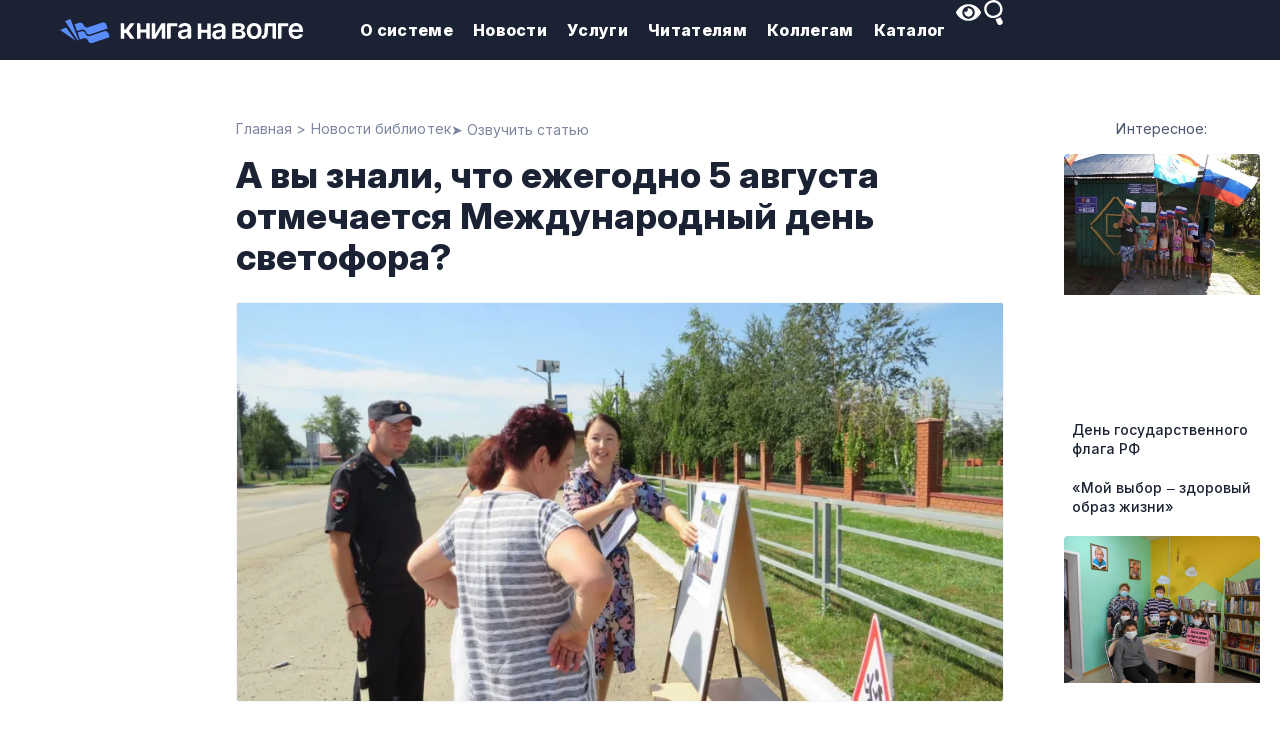

--- FILE ---
content_type: text/html; charset=UTF-8
request_url: https://kniga-na-volge.ru/den-svetofora-22/
body_size: 39981
content:
<!DOCTYPE html>
<html lang="ru-RU" prefix="og: https://ogp.me/ns#">

<head>
	
	<meta charset="UTF-8">
	<meta name="viewport" content="width=device-width, initial-scale=1, minimum-scale=1">
	<link rel="profile" href="http://gmpg.org/xfn/11">
			<link rel="pingback" href="https://kniga-na-volge.ru/xmlrpc.php">
		    <!-- Yandex.Metrika counter -->
    <script type="text/javascript">
        (function(m,e,t,r,i,k,a){
            m[i]=m[i]||function(){(m[i].a=m[i].a||[]).push(arguments)};
            m[i].l=1*new Date();
            for (var j = 0; j < document.scripts.length; j++) {if (document.scripts[j].src === r) { return; }}
            k=e.createElement(t),a=e.getElementsByTagName(t)[0],k.async=1,k.src=r,a.parentNode.insertBefore(k,a)
        })(window, document,'script','https://mc.yandex.ru/metrika/tag.js', 'ym');

        ym(42159254, 'init', {clickmap:true, accurateTrackBounce:true, trackLinks:true});
    </script>
    <noscript><div><img src="https://mc.yandex.ru/watch/42159254" style="position:absolute; left:-9999px;" alt="" /></div></noscript>
    <!-- /Yandex.Metrika counter -->
    
<!-- SEO от Rank Math - https://rankmath.com/ -->
<title>А вы знали, что ежегодно 5 августа отмечается Международный день светофора? — Книга на Волге</title>
<meta name="description" content="Светофоры — незаменимый элемент дорожного движения. Этот современный автоматический регулировщик переводится как «свет несущий»."/>
<meta name="robots" content="follow, index, noarchive, max-snippet:-1, max-video-preview:-1, max-image-preview:large"/>
<link rel="canonical" href="https://kniga-na-volge.ru/den-svetofora-22/" />
<meta property="og:locale" content="ru_RU" />
<meta property="og:type" content="article" />
<meta property="og:title" content="А вы знали, что ежегодно 5 августа отмечается Международный день светофора? — Книга на Волге" />
<meta property="og:description" content="Светофоры — незаменимый элемент дорожного движения. Этот современный автоматический регулировщик переводится как «свет несущий»." />
<meta property="og:url" content="https://kniga-na-volge.ru/den-svetofora-22/" />
<meta property="og:site_name" content="Книга на Волге" />
<meta property="article:section" content="Новости библиотек" />
<meta property="og:updated_time" content="2022-08-11T13:22:44+04:00" />
<meta property="og:image" content="https://kniga-na-volge.ru/wp-content/uploads/i_compressed-jpg.webp" />
<meta property="og:image:secure_url" content="https://kniga-na-volge.ru/wp-content/uploads/i_compressed-jpg.webp" />
<meta property="og:image:width" content="1680" />
<meta property="og:image:height" content="1260" />
<meta property="og:image:alt" content="день светофора" />
<meta property="og:image:type" content="image/jpeg" />
<meta property="article:published_time" content="2022-08-10T09:08:39+04:00" />
<meta property="article:modified_time" content="2022-08-11T13:22:44+04:00" />
<meta name="twitter:card" content="summary_large_image" />
<meta name="twitter:title" content="А вы знали, что ежегодно 5 августа отмечается Международный день светофора? — Книга на Волге" />
<meta name="twitter:description" content="Светофоры — незаменимый элемент дорожного движения. Этот современный автоматический регулировщик переводится как «свет несущий»." />
<meta name="twitter:image" content="https://kniga-na-volge.ru/wp-content/uploads/i_compressed-jpg.webp" />
<meta name="twitter:label1" content="Автор" />
<meta name="twitter:data1" content="anastasiya" />
<meta name="twitter:label2" content="Время чтения" />
<meta name="twitter:data2" content="2 минуты" />
<script type="application/ld+json" class="rank-math-schema">{"@context":"https://schema.org","@graph":[{"@type":"Place","@id":"https://kniga-na-volge.ru/#place","geo":{"@type":"GeoCoordinates","latitude":"52.868377","longitude":" 48.600671"},"hasMap":"https://www.google.com/maps/search/?api=1&amp;query=52.868377, 48.600671","address":{"@type":"PostalAddress","streetAddress":"\u0443\u043b. \u041c\u0438\u0440\u0430, 011","addressLocality":"\u0441. \u041f\u0440\u0438\u0432\u043e\u043b\u0436\u044c\u0435","addressRegion":"\u0421\u0430\u043c\u0430\u0440\u0441\u043a\u0430\u044f \u043e\u0431\u043b.","postalCode":"445560","addressCountry":"RU"}},{"@type":"Organization","@id":"https://kniga-na-volge.ru/#organization","name":"\u041a\u043d\u0438\u0433\u0430 \u043d\u0430 \u0412\u043e\u043b\u0433\u0435","url":"https://kniga-na-volge.ru","email":"privobiblio@mail.ru","address":{"@type":"PostalAddress","streetAddress":"\u0443\u043b. \u041c\u0438\u0440\u0430, 011","addressLocality":"\u0441. \u041f\u0440\u0438\u0432\u043e\u043b\u0436\u044c\u0435","addressRegion":"\u0421\u0430\u043c\u0430\u0440\u0441\u043a\u0430\u044f \u043e\u0431\u043b.","postalCode":"445560","addressCountry":"RU"},"logo":{"@type":"ImageObject","@id":"https://kniga-na-volge.ru/#logo","url":"http://kniga-na-volge.ru/wp-content/uploads/bibl-logo-150x150-1.webp","contentUrl":"http://kniga-na-volge.ru/wp-content/uploads/bibl-logo-150x150-1.webp","caption":"\u041a\u043d\u0438\u0433\u0430 \u043d\u0430 \u0412\u043e\u043b\u0433\u0435","inLanguage":"ru-RU","width":"150","height":"150"},"contactPoint":[{"@type":"ContactPoint","telephone":"+7 846 479 1754","contactType":"customer support"}],"description":"\u0411\u0438\u0431\u043b\u0438\u043e\u0442\u0435\u0447\u043d\u0430\u044f \u0441\u0438\u0441\u0442\u0435\u043c\u0430 \u0438\u0437 16 \u0431\u0438\u0431\u043b\u0438\u043e\u0442\u0435\u043a \u041f\u0440\u0438\u0432\u043e\u043b\u0436\u0441\u043a\u043e\u0433\u043e \u0440\u0430\u0439\u043e\u043d\u0430 \u0421\u0430\u043c\u0430\u0440\u0441\u043a\u043e\u0439 \u043e\u0431\u043b\u0430\u0441\u0442\u0438.","taxID":"6330050723","legalName":"\u041c\u0443\u043d\u0438\u0446\u0438\u043f\u0430\u043b\u044c\u043d\u043e\u0435 \u0431\u044e\u0434\u0436\u0435\u0442\u043d\u043e\u0435 \u0443\u0447\u0440\u0435\u0436\u0434\u0435\u043d\u0438\u0435 \u043c\u0443\u043d\u0438\u0446\u0438\u043f\u0430\u043b\u044c\u043d\u043e\u0433\u043e \u0440\u0430\u0439\u043e\u043d\u0430 \u041f\u0440\u0438\u0432\u043e\u043b\u0436\u0441\u043a\u0438\u0439 \u0421\u0430\u043c\u0430\u0440\u0441\u043a\u043e\u0439 \u043e\u0431\u043b\u0430\u0441\u0442\u0438 \u00ab\u0426\u0435\u043d\u0442\u0440\u0430\u043b\u0438\u0437\u043e\u0432\u0430\u043d\u043d\u0430\u044f \u0431\u0438\u0431\u043b\u0438\u043e\u0442\u0435\u0447\u043d\u0430\u044f \u0441\u0438\u0441\u0442\u0435\u043c\u0430\u00bb","foundingDate":"2011","location":{"@id":"https://kniga-na-volge.ru/#place"}},{"@type":"WebSite","@id":"https://kniga-na-volge.ru/#website","url":"https://kniga-na-volge.ru","name":"\u041a\u043d\u0438\u0433\u0430 \u043d\u0430 \u0412\u043e\u043b\u0433\u0435","alternateName":"\u041c\u0411\u0423 \u00ab\u0426\u0411\u0421\u00bb \u043c. \u0440. \u041f\u0440\u0438\u0432\u043e\u043b\u0436\u0441\u043a\u0438\u0439 \u0421\u0430\u043c\u0430\u0440\u0441\u043a\u043e\u0439 \u043e\u0431\u043b\u0430\u0441\u0442\u0438","publisher":{"@id":"https://kniga-na-volge.ru/#organization"},"inLanguage":"ru-RU"},{"@type":"ImageObject","@id":"https://kniga-na-volge.ru/wp-content/uploads/i_compressed-jpg.webp","url":"https://kniga-na-volge.ru/wp-content/uploads/i_compressed-jpg.webp","width":"1680","height":"1260","inLanguage":"ru-RU"},{"@type":"BreadcrumbList","@id":"https://kniga-na-volge.ru/den-svetofora-22/#breadcrumb","itemListElement":[{"@type":"ListItem","position":"1","item":{"@id":"https://kniga-na-volge.ru","name":"\u0413\u043b\u0430\u0432\u043d\u0430\u044f"}},{"@type":"ListItem","position":"2","item":{"@id":"https://kniga-na-volge.ru/category/novosti-bibliotek/","name":"\u041d\u043e\u0432\u043e\u0441\u0442\u0438 \u0431\u0438\u0431\u043b\u0438\u043e\u0442\u0435\u043a"}},{"@type":"ListItem","position":"3","item":{"@id":"https://kniga-na-volge.ru/den-svetofora-22/","name":"\u0410 \u0432\u044b \u0437\u043d\u0430\u043b\u0438, \u0447\u0442\u043e \u0435\u0436\u0435\u0433\u043e\u0434\u043d\u043e 5 \u0430\u0432\u0433\u0443\u0441\u0442\u0430 \u043e\u0442\u043c\u0435\u0447\u0430\u0435\u0442\u0441\u044f \u041c\u0435\u0436\u0434\u0443\u043d\u0430\u0440\u043e\u0434\u043d\u044b\u0439 \u0434\u0435\u043d\u044c \u0441\u0432\u0435\u0442\u043e\u0444\u043e\u0440\u0430?"}}]},{"@type":"WebPage","@id":"https://kniga-na-volge.ru/den-svetofora-22/#webpage","url":"https://kniga-na-volge.ru/den-svetofora-22/","name":"\u0410 \u0432\u044b \u0437\u043d\u0430\u043b\u0438, \u0447\u0442\u043e \u0435\u0436\u0435\u0433\u043e\u0434\u043d\u043e 5 \u0430\u0432\u0433\u0443\u0441\u0442\u0430 \u043e\u0442\u043c\u0435\u0447\u0430\u0435\u0442\u0441\u044f \u041c\u0435\u0436\u0434\u0443\u043d\u0430\u0440\u043e\u0434\u043d\u044b\u0439 \u0434\u0435\u043d\u044c \u0441\u0432\u0435\u0442\u043e\u0444\u043e\u0440\u0430? \u2014 \u041a\u043d\u0438\u0433\u0430 \u043d\u0430 \u0412\u043e\u043b\u0433\u0435","datePublished":"2022-08-10T09:08:39+04:00","dateModified":"2022-08-11T13:22:44+04:00","isPartOf":{"@id":"https://kniga-na-volge.ru/#website"},"primaryImageOfPage":{"@id":"https://kniga-na-volge.ru/wp-content/uploads/i_compressed-jpg.webp"},"inLanguage":"ru-RU","breadcrumb":{"@id":"https://kniga-na-volge.ru/den-svetofora-22/#breadcrumb"}},{"@type":"Person","@id":"https://kniga-na-volge.ru/den-svetofora-22/#author","name":"anastasiya","image":{"@type":"ImageObject","@id":"https://secure.gravatar.com/avatar/392406a59f8a982c9f632e95a1d52b1597c73b2a92c73f723eb9c67bf5c8127e?s=96&amp;d=identicon&amp;r=g","url":"https://secure.gravatar.com/avatar/392406a59f8a982c9f632e95a1d52b1597c73b2a92c73f723eb9c67bf5c8127e?s=96&amp;d=identicon&amp;r=g","caption":"anastasiya","inLanguage":"ru-RU"},"worksFor":{"@id":"https://kniga-na-volge.ru/#organization"}},{"@type":"BlogPosting","headline":"\u0410 \u0432\u044b \u0437\u043d\u0430\u043b\u0438, \u0447\u0442\u043e \u0435\u0436\u0435\u0433\u043e\u0434\u043d\u043e 5 \u0430\u0432\u0433\u0443\u0441\u0442\u0430 \u043e\u0442\u043c\u0435\u0447\u0430\u0435\u0442\u0441\u044f \u041c\u0435\u0436\u0434\u0443\u043d\u0430\u0440\u043e\u0434\u043d\u044b\u0439 \u0434\u0435\u043d\u044c \u0441\u0432\u0435\u0442\u043e\u0444\u043e\u0440\u0430? \u2014 \u041a\u043d\u0438\u0433\u0430 \u043d\u0430 \u0412\u043e\u043b\u0433\u0435","keywords":"\u0434\u0435\u043d\u044c \u0441\u0432\u0435\u0442\u043e\u0444\u043e\u0440\u0430","datePublished":"2022-08-10T09:08:39+04:00","dateModified":"2022-08-11T13:22:44+04:00","articleSection":"\u041d\u043e\u0432\u043e\u0441\u0442\u0438 \u0431\u0438\u0431\u043b\u0438\u043e\u0442\u0435\u043a","author":{"@id":"https://kniga-na-volge.ru/den-svetofora-22/#author","name":"anastasiya"},"publisher":{"@id":"https://kniga-na-volge.ru/#organization"},"description":"\u0421\u0432\u0435\u0442\u043e\u0444\u043e\u0440\u044b \u2014 \u043d\u0435\u0437\u0430\u043c\u0435\u043d\u0438\u043c\u044b\u0439 \u044d\u043b\u0435\u043c\u0435\u043d\u0442 \u0434\u043e\u0440\u043e\u0436\u043d\u043e\u0433\u043e \u0434\u0432\u0438\u0436\u0435\u043d\u0438\u044f. \u042d\u0442\u043e\u0442 \u0441\u043e\u0432\u0440\u0435\u043c\u0435\u043d\u043d\u044b\u0439 \u0430\u0432\u0442\u043e\u043c\u0430\u0442\u0438\u0447\u0435\u0441\u043a\u0438\u0439 \u0440\u0435\u0433\u0443\u043b\u0438\u0440\u043e\u0432\u0449\u0438\u043a \u043f\u0435\u0440\u0435\u0432\u043e\u0434\u0438\u0442\u0441\u044f \u043a\u0430\u043a \u00ab\u0441\u0432\u0435\u0442 \u043d\u0435\u0441\u0443\u0449\u0438\u0439\u00bb.","name":"\u0410 \u0432\u044b \u0437\u043d\u0430\u043b\u0438, \u0447\u0442\u043e \u0435\u0436\u0435\u0433\u043e\u0434\u043d\u043e 5 \u0430\u0432\u0433\u0443\u0441\u0442\u0430 \u043e\u0442\u043c\u0435\u0447\u0430\u0435\u0442\u0441\u044f \u041c\u0435\u0436\u0434\u0443\u043d\u0430\u0440\u043e\u0434\u043d\u044b\u0439 \u0434\u0435\u043d\u044c \u0441\u0432\u0435\u0442\u043e\u0444\u043e\u0440\u0430? \u2014 \u041a\u043d\u0438\u0433\u0430 \u043d\u0430 \u0412\u043e\u043b\u0433\u0435","@id":"https://kniga-na-volge.ru/den-svetofora-22/#richSnippet","isPartOf":{"@id":"https://kniga-na-volge.ru/den-svetofora-22/#webpage"},"image":{"@id":"https://kniga-na-volge.ru/wp-content/uploads/i_compressed-jpg.webp"},"inLanguage":"ru-RU","mainEntityOfPage":{"@id":"https://kniga-na-volge.ru/den-svetofora-22/#webpage"}}]}</script>
<!-- /Rank Math WordPress SEO плагин -->

<link rel='dns-prefetch' href='//www.googletagmanager.com' />
<link rel='dns-prefetch' href='//fonts.googleapis.com' />
<link rel="alternate" type="application/rss+xml" title="Книга на Волге &raquo; Лента" href="https://kniga-na-volge.ru/feed/" />
<link rel="alternate" type="application/rss+xml" title="Книга на Волге &raquo; Лента комментариев" href="https://kniga-na-volge.ru/comments/feed/" />
<link rel="alternate" type="application/rss+xml" title="Книга на Волге &raquo; Лента комментариев к &laquo;А вы знали, что ежегодно 5 августа отмечается Международный день светофора?&raquo;" href="https://kniga-na-volge.ru/den-svetofora-22/feed/" />
<link rel="alternate" title="oEmbed (JSON)" type="application/json+oembed" href="https://kniga-na-volge.ru/wp-json/oembed/1.0/embed?url=https%3A%2F%2Fkniga-na-volge.ru%2Fden-svetofora-22%2F" />
<link rel="alternate" title="oEmbed (XML)" type="text/xml+oembed" href="https://kniga-na-volge.ru/wp-json/oembed/1.0/embed?url=https%3A%2F%2Fkniga-na-volge.ru%2Fden-svetofora-22%2F&#038;format=xml" />
<style id='wp-img-auto-sizes-contain-inline-css'>
img:is([sizes=auto i],[sizes^="auto," i]){contain-intrinsic-size:3000px 1500px}
/*# sourceURL=wp-img-auto-sizes-contain-inline-css */
</style>
<style id='wp-emoji-styles-inline-css'>

	img.wp-smiley, img.emoji {
		display: inline !important;
		border: none !important;
		box-shadow: none !important;
		height: 1em !important;
		width: 1em !important;
		margin: 0 0.07em !important;
		vertical-align: -0.1em !important;
		background: none !important;
		padding: 0 !important;
	}
/*# sourceURL=wp-emoji-styles-inline-css */
</style>
<style id='dominant-color-styles-inline-css'>
img[data-dominant-color]:not(.has-transparency) { background-color: var(--dominant-color); }
/*# sourceURL=dominant-color-styles-inline-css */
</style>
<link rel='stylesheet' id='another-child-style-css' href='https://kniga-na-volge.ru/wp-content/themes/malyshev/css/normalize.css?ver=1.0.0' media='all' />
<link rel='stylesheet' id='child-style-css' href='https://kniga-na-volge.ru/wp-content/themes/malyshev/css/likely.css?ver=1.0.0' media='all' />
<link rel='stylesheet' id='neve-style-css' href='https://kniga-na-volge.ru/wp-content/themes/neve/style-main-new.min.css?ver=4.2.2' media='all' />
<style id='neve-style-inline-css'>
.is-menu-sidebar .header-menu-sidebar { visibility: visible; }.is-menu-sidebar.menu_sidebar_slide_left .header-menu-sidebar { transform: translate3d(0, 0, 0); left: 0; }.is-menu-sidebar.menu_sidebar_slide_right .header-menu-sidebar { transform: translate3d(0, 0, 0); right: 0; }.is-menu-sidebar.menu_sidebar_pull_right .header-menu-sidebar, .is-menu-sidebar.menu_sidebar_pull_left .header-menu-sidebar { transform: translateX(0); }.is-menu-sidebar.menu_sidebar_dropdown .header-menu-sidebar { height: auto; }.is-menu-sidebar.menu_sidebar_dropdown .header-menu-sidebar-inner { max-height: 400px; padding: 20px 0; }.is-menu-sidebar.menu_sidebar_full_canvas .header-menu-sidebar { opacity: 1; }.header-menu-sidebar .menu-item-nav-search:not(.floating) { pointer-events: none; }.header-menu-sidebar .menu-item-nav-search .is-menu-sidebar { pointer-events: unset; }@media screen and (max-width: 960px) { .builder-item.cr .item--inner { --textalign: center; --justify: center; } }
.page .neve-main, .single:not(.single-product) .neve-main{ margin:var(--c-vspace) }
.nv-meta-list li.meta:not(:last-child):after { content:"/" }.nv-meta-list .no-mobile{
			display:none;
		}.nv-meta-list li.last::after{
			content: ""!important;
		}@media (min-width: 769px) {
			.nv-meta-list .no-mobile {
				display: inline-block;
			}
			.nv-meta-list li.last:not(:last-child)::after {
		 		content: "/" !important;
			}
		}
 :root{ --container: 748px;--postwidth:100%; --primarybtnbg: var(--nv-primary-accent); --secondarybtnbg: #0066ff; --primarybtnhoverbg: #0047b3; --secondarybtnhoverbg: #0047b3; --primarybtncolor: #ffffff; --primarybtnhovercolor: #ffffff; --secondarybtnhovercolor: #ffffff;--primarybtnborderradius:0;--secondarybtnborderradius:8px;--btnpadding:8px 12px;--primarybtnpadding:8px 12px;--secondarybtnpadding:8px 12px; --btnfs: 14px; --btnlineheight: 16px; --bodyfontfamily: InterV; --bodyfontsize: 16px; --bodylineheight: 1.6em; --bodyletterspacing: 0px; --bodyfontweight: none; --bodytexttransform: none; --h1fontsize: 30px; --h1fontweight: 700; --h1lineheight: 1.2em; --h1letterspacing: -0.96px; --h1texttransform: none; --h2fontsize: 20px; --h2fontweight: 600; --h2lineheight: 1.2em; --h2letterspacing: 0px; --h2texttransform: none; --h3fontsize: 16px; --h3fontweight: 600; --h3lineheight: 1.4em; --h3letterspacing: -0.48px; --h3texttransform: capitalize; --h4fontsize: 20px; --h4fontweight: 600; --h4lineheight: 1.2em; --h4letterspacing: 0px; --h4texttransform: none; --h5fontsize: 18px; --h5fontweight: none; --h5lineheight: 1.2em; --h5letterspacing: 0px; --h5texttransform: none; --h6fontsize: 16px; --h6fontweight: 700; --h6lineheight: 1.5em; --h6letterspacing: 0px; --h6texttransform: none;--formfieldborderwidth:1px;--formfieldborderradius:4px; --formfieldbgcolor: var(--nv-light-bg); --formfieldbordercolor: var(--custom-1); --formfieldcolor: var(--nv-text-color);--formfieldpadding:6px 16px; } .nv-index-posts{ --borderradius:0px; } .has-neve-button-color-color{ color: var(--nv-primary-accent)!important; } .has-neve-button-color-background-color{ background-color: var(--nv-primary-accent)!important; } .alignfull > [class*="__inner-container"], .alignwide > [class*="__inner-container"]{ max-width:718px;margin:auto } .nv-meta-list{ --avatarsize: 20px; } .single .nv-meta-list{ --avatarsize: 20px; } .neve-main{ --boxshadow:0 1px 3px -2px rgba(0, 0, 0, 0.12), 0 1px 2px rgba(0, 0, 0, 0.1); } .nv-post-cover{ --height: 250px;--padding:40px 15px;--justify: flex-start; --textalign: left; --valign: center; } .nv-post-cover .nv-title-meta-wrap, .nv-page-title-wrap, .entry-header{ --textalign: left; } .nv-is-boxed.nv-title-meta-wrap{ --padding:40px 15px; --bgcolor: var(--nv-dark-bg); } .nv-overlay{ --opacity: 50; --blendmode: normal; } .nv-is-boxed.nv-comments-wrap{ --padding:20px; } .nv-is-boxed.comment-respond{ --padding:20px; } .single:not(.single-product), .page{ --c-vspace:0 0 0 0;; } .scroll-to-top{ --color: var(--nv-text-dark-bg);--padding:8px 10px; --borderradius: 3px; --bgcolor: var(--nv-primary-accent); --hovercolor: var(--nv-text-dark-bg); --hoverbgcolor: var(--nv-primary-accent);--size:16px; } .global-styled{ --bgcolor: var(--nv-site-bg); } .header-top{ --rowbcolor: var(--nv-light-bg); --color: #151515; --bgcolor: #ffffff; } .header-main{ --rowbcolor: var(--nv-light-bg); --color: var(--nv-text-color); --bgcolor: #ffffff; } .header-bottom{ --rowbcolor: var(--nv-light-bg); --color: var(--nv-text-color); --bgcolor: #ffffff; } .footer-top-inner .row{ grid-template-columns:1fr; --valign: flex-start; } .footer-top{ --rowbcolor: var(--nv-light-bg); --color: var(--nv-text-dark-bg); --bgcolor: #151515; } .footer-main-inner .row{ grid-template-columns:1fr 1fr 1fr; --valign: flex-start; } .footer-main{ --rowbcolor: var(--nv-light-bg); --color: var(--nv-text-color); --bgcolor: var(--nv-site-bg); } .footer-bottom-inner .row{ grid-template-columns:1fr 1fr 1fr; --valign: flex-start; } .footer-bottom{ --rowbcolor: var(--nv-light-bg); --color: var(--nv-text-dark-bg); --bgcolor: #000000; } .builder-item--footer-one-widgets{ --padding:0;--margin:0; --textalign: left;--justify: flex-start; } @media(min-width: 576px){ :root{ --container: 992px;--postwidth:100%;--btnpadding:8px 12px;--primarybtnpadding:8px 12px;--secondarybtnpadding:8px 12px; --btnfs: 16px; --btnlineheight: 20px; --bodyfontsize: 22px; --bodylineheight: 1.6em; --bodyletterspacing: 0px; --h1fontsize: 60px; --h1lineheight: 72px; --h1letterspacing: 0px; --h2fontsize: 40px; --h2lineheight: 48px; --h2letterspacing: 0px; --h3fontsize: 30px; --h3lineheight: 1.4em; --h3letterspacing: -0.96px; --h4fontsize: 18px; --h4lineheight: 1.2em; --h4letterspacing: 0px; --h5fontsize: 16px; --h5lineheight: 1.2em; --h5letterspacing: 0px; --h6fontsize: 14px; --h6lineheight: 1.6em; --h6letterspacing: 0px; } .nv-meta-list{ --avatarsize: 20px; } .single .nv-meta-list{ --avatarsize: 20px; } .nv-post-cover{ --height: 320px;--padding:60px 30px;--justify: flex-start; --textalign: left; --valign: center; } .nv-post-cover .nv-title-meta-wrap, .nv-page-title-wrap, .entry-header{ --textalign: left; } .nv-is-boxed.nv-title-meta-wrap{ --padding:60px 30px; } .nv-is-boxed.nv-comments-wrap{ --padding:30px; } .nv-is-boxed.comment-respond{ --padding:30px; } .single:not(.single-product), .page{ --c-vspace:0 0 0 0;; } .scroll-to-top{ --padding:8px 10px;--size:16px; } .builder-item--footer-one-widgets{ --padding:0;--margin:0; --textalign: left;--justify: flex-start; } }@media(min-width: 960px){ :root{ --container: 1240px;--postwidth:33.333333333333%;--btnpadding:16px 32px;--primarybtnpadding:16px 32px;--secondarybtnpadding:16px 32px; --btnfs: 16px; --btnlineheight: 24px; --btnletterspacing: 0.1px; --bodyfontsize: 22px; --bodylineheight: 1.6em; --bodyletterspacing: 0px; --h1fontsize: 40px; --h1lineheight: 1.2em; --h1letterspacing: 1px; --h2fontsize: 30px; --h2lineheight: 1.1em; --h2letterspacing: 0px; --h3fontsize: 20px; --h3lineheight: 1.4em; --h3letterspacing: -0.96px; --h4fontsize: 30px; --h4lineheight: 1.2em; --h4letterspacing: 0px; --h5fontsize: 25px; --h5lineheight: 1.2em; --h5letterspacing: 0px; --h6fontsize: 22px; --h6lineheight: 1.6em; --h6letterspacing: 0px; --formfieldfontsize: 20px; --formfieldlineheight: 26px; --formlabelfontsize: 20px; --formlabellineheight: 28px; } #content .container .col, #content .container-fluid .col{ max-width: 100%; } .alignfull > [class*="__inner-container"], .alignwide > [class*="__inner-container"]{ max-width:1210px } .container-fluid .alignfull > [class*="__inner-container"], .container-fluid .alignwide > [class*="__inner-container"]{ max-width:calc(100% + 15px) } .nv-sidebar-wrap, .nv-sidebar-wrap.shop-sidebar{ max-width: 0%; } .nv-meta-list{ --avatarsize: 20px; } .single .nv-meta-list{ --avatarsize: 20px; } .blog .nv-meta-list li, .archive .nv-meta-list li{ --fontsize: 12px; --lineheight: 16px; } .nv-post-cover{ --height: 400px;--padding:60px 40px;--justify: flex-start; --textalign: left; --valign: center; } .nv-post-cover .nv-title-meta-wrap, .nv-page-title-wrap, .entry-header{ --textalign: left; } .nv-is-boxed.nv-title-meta-wrap{ --padding:60px 40px; } .nv-is-boxed.nv-comments-wrap{ --padding:40px; } .nv-is-boxed.comment-respond{ --padding:40px; } .single:not(.single-product), .page{ --c-vspace:0 0 0 0;; } .scroll-to-top{ --padding:8px 10px;--size:16px; } .header-top{ --height:76px; } .builder-item--footer-one-widgets{ --padding:0;--margin:0 -15px -50px -15px;; --textalign: left;--justify: flex-start; } }.nv-content-wrap .elementor a:not(.button):not(.wp-block-file__button){ text-decoration: none; }.scroll-to-top {right: 20px; border: none; position: fixed; bottom: 30px; display: none; opacity: 0; visibility: hidden; transition: opacity 0.3s ease-in-out, visibility 0.3s ease-in-out; align-items: center; justify-content: center; z-index: 999; } @supports (-webkit-overflow-scrolling: touch) { .scroll-to-top { bottom: 74px; } } .scroll-to-top.image { background-position: center; } .scroll-to-top .scroll-to-top-image { width: 100%; height: 100%; } .scroll-to-top .scroll-to-top-label { margin: 0; padding: 5px; } .scroll-to-top:hover { text-decoration: none; } .scroll-to-top.scroll-to-top-left {left: 20px; right: unset;} .scroll-to-top.scroll-show-mobile { display: flex; } @media (min-width: 960px) { .scroll-to-top { display: flex; } }.scroll-to-top { color: var(--color); padding: var(--padding); border-radius: var(--borderradius); background: var(--bgcolor); } .scroll-to-top:hover, .scroll-to-top:focus { color: var(--hovercolor); background: var(--hoverbgcolor); } .scroll-to-top-icon, .scroll-to-top.image .scroll-to-top-image { width: var(--size); height: var(--size); } .scroll-to-top-image { background-image: var(--bgimage); background-size: cover; }:root{--nv-primary-accent:#006ffd;--nv-secondary-accent:#384ad3;--nv-site-bg:#ffffff;--nv-light-bg:#f8f9fe;--nv-dark-bg:#1e1e1e;--nv-text-color:#1e1e1e;--nv-text-dark-bg:#ffffff;--nv-c-1:#298267;--nv-c-2:#ed3241;--nv-fallback-ff:Arial, Helvetica, sans-serif;}
:root{--e-global-color-nvprimaryaccent:#006ffd;--e-global-color-nvsecondaryaccent:#384ad3;--e-global-color-nvsitebg:#ffffff;--e-global-color-nvlightbg:#f8f9fe;--e-global-color-nvdarkbg:#1e1e1e;--e-global-color-nvtextcolor:#1e1e1e;--e-global-color-nvtextdarkbg:#ffffff;--e-global-color-nvc1:#298267;--e-global-color-nvc2:#ed3241;}
/* cyrillic-ext */
@font-face {
  font-family: 'Source Sans Pro';
  font-style: normal;
  font-weight: 400;
  font-display: swap;
  src: url(https://kniga-na-volge.ru/wp-content/fonts/source-sans-pro/6xK3dSBYKcSV-LCoeQqfX1RYOo3qNa7lqDY.woff2) format('woff2');
  unicode-range: U+0460-052F, U+1C80-1C88, U+20B4, U+2DE0-2DFF, U+A640-A69F, U+FE2E-FE2F;
}
/* cyrillic */
@font-face {
  font-family: 'Source Sans Pro';
  font-style: normal;
  font-weight: 400;
  font-display: swap;
  src: url(https://kniga-na-volge.ru/wp-content/fonts/source-sans-pro/6xK3dSBYKcSV-LCoeQqfX1RYOo3qPK7lqDY.woff2) format('woff2');
  unicode-range: U+0301, U+0400-045F, U+0490-0491, U+04B0-04B1, U+2116;
}
/* greek-ext */
@font-face {
  font-family: 'Source Sans Pro';
  font-style: normal;
  font-weight: 400;
  font-display: swap;
  src: url(https://kniga-na-volge.ru/wp-content/fonts/source-sans-pro/6xK3dSBYKcSV-LCoeQqfX1RYOo3qNK7lqDY.woff2) format('woff2');
  unicode-range: U+1F00-1FFF;
}
/* greek */
@font-face {
  font-family: 'Source Sans Pro';
  font-style: normal;
  font-weight: 400;
  font-display: swap;
  src: url(https://kniga-na-volge.ru/wp-content/fonts/source-sans-pro/6xK3dSBYKcSV-LCoeQqfX1RYOo3qO67lqDY.woff2) format('woff2');
  unicode-range: U+0370-0377, U+037A-037F, U+0384-038A, U+038C, U+038E-03A1, U+03A3-03FF;
}
/* vietnamese */
@font-face {
  font-family: 'Source Sans Pro';
  font-style: normal;
  font-weight: 400;
  font-display: swap;
  src: url(https://kniga-na-volge.ru/wp-content/fonts/source-sans-pro/6xK3dSBYKcSV-LCoeQqfX1RYOo3qN67lqDY.woff2) format('woff2');
  unicode-range: U+0102-0103, U+0110-0111, U+0128-0129, U+0168-0169, U+01A0-01A1, U+01AF-01B0, U+0300-0301, U+0303-0304, U+0308-0309, U+0323, U+0329, U+1EA0-1EF9, U+20AB;
}
/* latin-ext */
@font-face {
  font-family: 'Source Sans Pro';
  font-style: normal;
  font-weight: 400;
  font-display: swap;
  src: url(https://kniga-na-volge.ru/wp-content/fonts/source-sans-pro/6xK3dSBYKcSV-LCoeQqfX1RYOo3qNq7lqDY.woff2) format('woff2');
  unicode-range: U+0100-02AF, U+0304, U+0308, U+0329, U+1E00-1E9F, U+1EF2-1EFF, U+2020, U+20A0-20AB, U+20AD-20C0, U+2113, U+2C60-2C7F, U+A720-A7FF;
}
/* latin */
@font-face {
  font-family: 'Source Sans Pro';
  font-style: normal;
  font-weight: 400;
  font-display: swap;
  src: url(https://kniga-na-volge.ru/wp-content/fonts/source-sans-pro/6xK3dSBYKcSV-LCoeQqfX1RYOo3qOK7l.woff2) format('woff2');
  unicode-range: U+0000-00FF, U+0131, U+0152-0153, U+02BB-02BC, U+02C6, U+02DA, U+02DC, U+0304, U+0308, U+0329, U+2000-206F, U+2074, U+20AC, U+2122, U+2191, U+2193, U+2212, U+2215, U+FEFF, U+FFFD;
}
/* cyrillic-ext */
@font-face {
  font-family: 'Source Sans Pro';
  font-style: normal;
  font-weight: 600;
  font-display: swap;
  src: url(https://kniga-na-volge.ru/wp-content/fonts/source-sans-pro/6xKydSBYKcSV-LCoeQqfX1RYOo3i54rwmhduz8A.woff2) format('woff2');
  unicode-range: U+0460-052F, U+1C80-1C88, U+20B4, U+2DE0-2DFF, U+A640-A69F, U+FE2E-FE2F;
}
/* cyrillic */
@font-face {
  font-family: 'Source Sans Pro';
  font-style: normal;
  font-weight: 600;
  font-display: swap;
  src: url(https://kniga-na-volge.ru/wp-content/fonts/source-sans-pro/6xKydSBYKcSV-LCoeQqfX1RYOo3i54rwkxduz8A.woff2) format('woff2');
  unicode-range: U+0301, U+0400-045F, U+0490-0491, U+04B0-04B1, U+2116;
}
/* greek-ext */
@font-face {
  font-family: 'Source Sans Pro';
  font-style: normal;
  font-weight: 600;
  font-display: swap;
  src: url(https://kniga-na-volge.ru/wp-content/fonts/source-sans-pro/6xKydSBYKcSV-LCoeQqfX1RYOo3i54rwmxduz8A.woff2) format('woff2');
  unicode-range: U+1F00-1FFF;
}
/* greek */
@font-face {
  font-family: 'Source Sans Pro';
  font-style: normal;
  font-weight: 600;
  font-display: swap;
  src: url(https://kniga-na-volge.ru/wp-content/fonts/source-sans-pro/6xKydSBYKcSV-LCoeQqfX1RYOo3i54rwlBduz8A.woff2) format('woff2');
  unicode-range: U+0370-0377, U+037A-037F, U+0384-038A, U+038C, U+038E-03A1, U+03A3-03FF;
}
/* vietnamese */
@font-face {
  font-family: 'Source Sans Pro';
  font-style: normal;
  font-weight: 600;
  font-display: swap;
  src: url(https://kniga-na-volge.ru/wp-content/fonts/source-sans-pro/6xKydSBYKcSV-LCoeQqfX1RYOo3i54rwmBduz8A.woff2) format('woff2');
  unicode-range: U+0102-0103, U+0110-0111, U+0128-0129, U+0168-0169, U+01A0-01A1, U+01AF-01B0, U+0300-0301, U+0303-0304, U+0308-0309, U+0323, U+0329, U+1EA0-1EF9, U+20AB;
}
/* latin-ext */
@font-face {
  font-family: 'Source Sans Pro';
  font-style: normal;
  font-weight: 600;
  font-display: swap;
  src: url(https://kniga-na-volge.ru/wp-content/fonts/source-sans-pro/6xKydSBYKcSV-LCoeQqfX1RYOo3i54rwmRduz8A.woff2) format('woff2');
  unicode-range: U+0100-02AF, U+0304, U+0308, U+0329, U+1E00-1E9F, U+1EF2-1EFF, U+2020, U+20A0-20AB, U+20AD-20C0, U+2113, U+2C60-2C7F, U+A720-A7FF;
}
/* latin */
@font-face {
  font-family: 'Source Sans Pro';
  font-style: normal;
  font-weight: 600;
  font-display: swap;
  src: url(https://kniga-na-volge.ru/wp-content/fonts/source-sans-pro/6xKydSBYKcSV-LCoeQqfX1RYOo3i54rwlxdu.woff2) format('woff2');
  unicode-range: U+0000-00FF, U+0131, U+0152-0153, U+02BB-02BC, U+02C6, U+02DA, U+02DC, U+0304, U+0308, U+0329, U+2000-206F, U+2074, U+20AC, U+2122, U+2191, U+2193, U+2212, U+2215, U+FEFF, U+FFFD;
}

/*# sourceURL=neve-style-inline-css */
</style>
<link rel='stylesheet' id='elementor-frontend-css' href='https://kniga-na-volge.ru/wp-content/uploads/elementor/css/custom-frontend.min.css?ver=1768420794' media='all' />
<link rel='stylesheet' id='widget-image-css' href='https://kniga-na-volge.ru/wp-content/plugins/elementor/assets/css/widget-image.min.css?ver=3.34.1' media='all' />
<link rel='stylesheet' id='widget-nav-menu-css' href='https://kniga-na-volge.ru/wp-content/uploads/elementor/css/custom-pro-widget-nav-menu.min.css?ver=1768420794' media='all' />
<link rel='stylesheet' id='e-animation-grow-css' href='https://kniga-na-volge.ru/wp-content/plugins/elementor/assets/lib/animations/styles/e-animation-grow.min.css?ver=3.34.1' media='all' />
<link rel='stylesheet' id='e-sticky-css' href='https://kniga-na-volge.ru/wp-content/plugins/elementor-pro/assets/css/modules/sticky.min.css?ver=3.34.0' media='all' />
<link rel='stylesheet' id='widget-social-icons-css' href='https://kniga-na-volge.ru/wp-content/plugins/elementor/assets/css/widget-social-icons.min.css?ver=3.34.1' media='all' />
<link rel='stylesheet' id='e-apple-webkit-css' href='https://kniga-na-volge.ru/wp-content/uploads/elementor/css/custom-apple-webkit.min.css?ver=1768420794' media='all' />
<link rel='stylesheet' id='widget-search-css' href='https://kniga-na-volge.ru/wp-content/plugins/elementor-pro/assets/css/widget-search.min.css?ver=3.34.0' media='all' />
<link rel='stylesheet' id='e-animation-fadeIn-css' href='https://kniga-na-volge.ru/wp-content/plugins/elementor/assets/lib/animations/styles/fadeIn.min.css?ver=3.34.1' media='all' />
<link rel='stylesheet' id='e-popup-css' href='https://kniga-na-volge.ru/wp-content/plugins/elementor-pro/assets/css/conditionals/popup.min.css?ver=3.34.0' media='all' />
<link rel='stylesheet' id='widget-post-info-css' href='https://kniga-na-volge.ru/wp-content/plugins/elementor-pro/assets/css/widget-post-info.min.css?ver=3.34.0' media='all' />
<link rel='stylesheet' id='widget-icon-list-css' href='https://kniga-na-volge.ru/wp-content/uploads/elementor/css/custom-widget-icon-list.min.css?ver=1768420794' media='all' />
<link rel='stylesheet' id='widget-heading-css' href='https://kniga-na-volge.ru/wp-content/plugins/elementor/assets/css/widget-heading.min.css?ver=3.34.1' media='all' />
<link rel='stylesheet' id='widget-posts-css' href='https://kniga-na-volge.ru/wp-content/plugins/elementor-pro/assets/css/widget-posts.min.css?ver=3.34.0' media='all' />
<link rel='stylesheet' id='elementor-post-7518-css' href='https://kniga-na-volge.ru/wp-content/uploads/elementor/css/post-7518.css?ver=1768420794' media='all' />
<link rel='stylesheet' id='swiper-css' href='https://kniga-na-volge.ru/wp-content/plugins/elementor/assets/lib/swiper/v8/css/swiper.min.css?ver=8.4.5' media='all' />
<link rel='stylesheet' id='e-swiper-css' href='https://kniga-na-volge.ru/wp-content/plugins/elementor/assets/css/conditionals/e-swiper.min.css?ver=3.34.1' media='all' />
<link rel='stylesheet' id='widget-gallery-css' href='https://kniga-na-volge.ru/wp-content/plugins/elementor-pro/assets/css/widget-gallery.min.css?ver=3.34.0' media='all' />
<link rel='stylesheet' id='elementor-gallery-css' href='https://kniga-na-volge.ru/wp-content/plugins/elementor/assets/lib/e-gallery/css/e-gallery.min.css?ver=1.2.0' media='all' />
<link rel='stylesheet' id='e-transitions-css' href='https://kniga-na-volge.ru/wp-content/plugins/elementor-pro/assets/css/conditionals/transitions.min.css?ver=3.34.0' media='all' />
<link rel='stylesheet' id='elementor-post-21015-css' href='https://kniga-na-volge.ru/wp-content/uploads/elementor/css/post-21015.css?ver=1768616165' media='all' />
<link rel='stylesheet' id='elementor-post-10380-css' href='https://kniga-na-volge.ru/wp-content/uploads/elementor/css/post-10380.css?ver=1768420795' media='all' />
<link rel='stylesheet' id='elementor-post-13400-css' href='https://kniga-na-volge.ru/wp-content/uploads/elementor/css/post-13400.css?ver=1768420795' media='all' />
<link rel='stylesheet' id='elementor-post-32848-css' href='https://kniga-na-volge.ru/wp-content/uploads/elementor/css/post-32848.css?ver=1768420795' media='all' />
<link rel='stylesheet' id='elementor-post-15362-css' href='https://kniga-na-volge.ru/wp-content/uploads/elementor/css/post-15362.css?ver=1768420795' media='all' />
<link rel='stylesheet' id='elementor-post-9013-css' href='https://kniga-na-volge.ru/wp-content/uploads/elementor/css/post-9013.css?ver=1768420795' media='all' />
<link rel='stylesheet' id='elementor-post-13165-css' href='https://kniga-na-volge.ru/wp-content/uploads/elementor/css/post-13165.css?ver=1768420818' media='all' />
<link rel='stylesheet' id='wpdiscuz-frontend-minimal-css-css' href='https://kniga-na-volge.ru/wp-content/plugins/wpdiscuz/themes/default/style-minimal.css?ver=7.6.42' media='all' />
<style id='wpdiscuz-frontend-minimal-css-inline-css'>
 #wpdcom .ql-snow .ql-tooltip[data-mode="link"]::before{content:"Введите ссылку:"}#wpdcom .ql-snow .ql-tooltip.ql-editing a.ql-action::after{content:"Сохранить"}
/*# sourceURL=wpdiscuz-frontend-minimal-css-inline-css */
</style>
<link rel='stylesheet' id='wpdiscuz-fa-css' href='https://kniga-na-volge.ru/wp-content/plugins/wpdiscuz/assets/third-party/font-awesome-5.13.0/css/fa.min.css?ver=7.6.42' media='all' />
<link rel='stylesheet' id='wpdiscuz-combo-css-css' href='https://kniga-na-volge.ru/wp-content/plugins/wpdiscuz/assets/css/wpdiscuz-combo.min.css?ver=6.9' media='all' />
<link rel='stylesheet' id='neve-child-style-css' href='https://kniga-na-volge.ru/wp-content/themes/malyshev/style.css?ver=1.0.0' media='all' />
<link rel='stylesheet' id='bvi-styles-css' href='https://kniga-na-volge.ru/wp-content/plugins/button-visually-impaired/assets/css/bvi.min.css?ver=2.3.0' media='all' />
<style id='bvi-styles-inline-css'>

			.bvi-widget,
			.bvi-shortcode a,
			.bvi-widget a, 
			.bvi-shortcode {
				color: #ffffff;
				background-color: #e53935;
			}
			.bvi-widget .bvi-svg-eye,
			.bvi-shortcode .bvi-svg-eye {
			    display: inline-block;
                overflow: visible;
                width: 1.125em;
                height: 1em;
                font-size: 2em;
                vertical-align: middle;
			}
			.bvi-widget,
			.bvi-shortcode {
			    -webkit-transition: background-color .2s ease-out;
			    transition: background-color .2s ease-out;
			    cursor: pointer;
			    border-radius: 2px;
			    display: inline-block;
			    padding: 5px 10px;
			    vertical-align: middle;
			    text-decoration: none;
			}
/*# sourceURL=bvi-styles-inline-css */
</style>
<script src="https://kniga-na-volge.ru/wp-includes/js/jquery/jquery.min.js?ver=3.7.1" id="jquery-core-js"></script>
<script src="https://kniga-na-volge.ru/wp-includes/js/jquery/jquery-migrate.min.js?ver=3.4.1" id="jquery-migrate-js"></script>
<script src="https://kniga-na-volge.ru/wp-content/plugins/elementor-pro/assets/js/page-transitions.min.js?ver=3.34.0" id="page-transitions-js"></script>

<!-- Сниппет тегов Google (gtag.js), добавленный Site Kit -->
<!-- Сниппет Google Analytics добавлен с помощью Site Kit -->
<script src="https://www.googletagmanager.com/gtag/js?id=GT-TNC4V5DF" id="google_gtagjs-js" async></script>
<script id="google_gtagjs-js-after">
window.dataLayer = window.dataLayer || [];function gtag(){dataLayer.push(arguments);}
gtag("set","linker",{"domains":["kniga-na-volge.ru"]});
gtag("js", new Date());
gtag("set", "developer_id.dZTNiMT", true);
gtag("config", "GT-TNC4V5DF");
 window._googlesitekit = window._googlesitekit || {}; window._googlesitekit.throttledEvents = []; window._googlesitekit.gtagEvent = (name, data) => { var key = JSON.stringify( { name, data } ); if ( !! window._googlesitekit.throttledEvents[ key ] ) { return; } window._googlesitekit.throttledEvents[ key ] = true; setTimeout( () => { delete window._googlesitekit.throttledEvents[ key ]; }, 5 ); gtag( "event", name, { ...data, event_source: "site-kit" } ); }; 
//# sourceURL=google_gtagjs-js-after
</script>
<link rel="https://api.w.org/" href="https://kniga-na-volge.ru/wp-json/" /><link rel="alternate" title="JSON" type="application/json" href="https://kniga-na-volge.ru/wp-json/wp/v2/posts/21015" /><link rel="EditURI" type="application/rsd+xml" title="RSD" href="https://kniga-na-volge.ru/xmlrpc.php?rsd" />
<meta name="generator" content="WordPress 6.9" />
<link rel='shortlink' href='https://kniga-na-volge.ru/?p=21015' />
<meta name="generator" content="auto-sizes 1.7.0">
<meta name="generator" content="dominant-color-images 1.2.0">
<meta name="generator" content="Site Kit by Google 1.170.0" /><meta name="generator" content="performance-lab 4.0.1; plugins: auto-sizes, dominant-color-images, embed-optimizer, speculation-rules, webp-uploads">
<meta name="generator" content="webp-uploads 2.6.1">
	<style type="text/css">
	@font-face {
		font-family:'DURIK';
		src: url( https://kniga-na-volge.ru/wp-content/themes/malyshev/fonts/DURIK.woff2)  format('woff2');
	}
	</style>
		<style type="text/css">
		@font-face {
			font-family: 'InterV';
			src: url('https://kniga-na-volge.ru/wp-content/themes/malyshev/fonts/InterV.woff2') format('woff2');
			font-weight: 100 900;
			font-display: swap;
		}
		body {
			font-family: 'InterV', sans-serif;
		}
	</style>
	    <script type="text/javascript">
    function loadTrackingPixels(pixelIds = ['4475', '14722']) {
        pixelIds.forEach(pixelId => {
            const script = document.createElement('script');
            script.async = true;
            script.src = `https://culturaltracking.ru/static/js/spxl.js?pixelId=${pixelId}`;
            script.setAttribute('data-pixel-id', pixelId);
            document.head.appendChild(script);
            
            console.log(`Cultural Tracking pixel ${pixelId} loaded`);
        });
    }
    
    // Запускаем при полной загрузке страницы
    if (document.readyState === 'loading') {
        document.addEventListener('DOMContentLoaded', function() {
            loadTrackingPixels();
        });
    } else {
        loadTrackingPixels();
    }
    </script>
    <meta name="generator" content="speculation-rules 1.6.0">
<link rel="icon" type="image/png" href="/wp-content/uploads/favicon-96x96-1.webp" sizes="96x96" />
<link rel="icon" type="image/svg+xml" href="/wp-content/uploads/favicon.svg" />
<link rel="shortcut icon" href="/wp-content/uploads/favicon.ico" />
<link rel="apple-touch-icon" sizes="180x180" href="/wp-content/uploads/apple-touch-icon.webp" />
<meta name="apple-mobile-web-app-title" content="Библиотеки Приволжья" />
<link rel="manifest" href="/wp-content/uploads/site.webmanifest" />
<script async src="https://culturaltracking.ru/static/js/spxl.js?pixelId=14722" data-pixel-id="14722"></script>
<meta name="generator" content="optimization-detective 1.0.0-beta4; rest_api_unavailable">
			<style>
				.e-con.e-parent:nth-of-type(n+4):not(.e-lazyloaded):not(.e-no-lazyload),
				.e-con.e-parent:nth-of-type(n+4):not(.e-lazyloaded):not(.e-no-lazyload) * {
					background-image: none !important;
				}
				@media screen and (max-height: 1024px) {
					.e-con.e-parent:nth-of-type(n+3):not(.e-lazyloaded):not(.e-no-lazyload),
					.e-con.e-parent:nth-of-type(n+3):not(.e-lazyloaded):not(.e-no-lazyload) * {
						background-image: none !important;
					}
				}
				@media screen and (max-height: 640px) {
					.e-con.e-parent:nth-of-type(n+2):not(.e-lazyloaded):not(.e-no-lazyload),
					.e-con.e-parent:nth-of-type(n+2):not(.e-lazyloaded):not(.e-no-lazyload) * {
						background-image: none !important;
					}
				}
			</style>
			<meta name="generator" content="embed-optimizer 1.0.0-beta3">
    <link rel="preconnect" href="https://culturaltracking.ru">
    <script defer src="https://culturaltracking.ru/static/js/spxl.js?pixelId=4475" data-pixel-id="4475"></script>
    <link rel="icon" href="https://kniga-na-volge.ru/wp-content/uploads/web-app-manifest-512x512-1-150x150.webp" sizes="32x32" />
<link rel="icon" href="https://kniga-na-volge.ru/wp-content/uploads/web-app-manifest-512x512-1-400x400.webp" sizes="192x192" />
<link rel="apple-touch-icon" href="https://kniga-na-volge.ru/wp-content/uploads/web-app-manifest-512x512-1-400x400.webp" />
<meta name="msapplication-TileImage" content="https://kniga-na-volge.ru/wp-content/uploads/web-app-manifest-512x512-1-400x400.webp" />
		<style id="wp-custom-css">
			body {
  -webkit-font-smoothing: antialiased;
  -moz-osx-font-smoothing: grayscale;
  text-rendering: optimizeLegibility;
  font-kerning: normal;
}


:root{
  --content-pad: clamp(20px, 4vw, 60px); /* 20→60 плавно */
}

/* Базовый отступ для всего контента */
#content.neve-main {
  padding-inline: var(--content-pad);
  padding-top: clamp(20px, 5vw, 60px); /* 20px на мобиле → 80px на десктопе */
}


/* На канвасе Elementor паддинг не нужен */
.elementor-page .elementor-template-canvas #content.neve-main,
.elementor-page .elementor-template-full-width #content.neve-main{
  padding-inline: 0;
}

/* Общая ширина контента, чтобы текст не растекался на огромных экранах */
.container, .container-fluid, .nv-content-wrap{
  max-width: 1200px; /* или твоя величина */
  margin-inline: auto;
}




/* Заголовки и параграфы — общие OpenType-фичи */
p, h1, h2, h3 {
  font-feature-settings: "kern", "calt", "zero", "ss03";
  letter-spacing: -0.011em;
  word-spacing: 0.03em; /* немного меньше для универсальности */
  hyphens: auto;
  -webkit-hyphens: auto;
  -moz-hyphens: auto;
  overflow-wrap: break-word;
  word-break: break-word;
  orphans: 2;
  widows: 2;
}

/* Специфичный класс для длинных текстов (если используется) */
.post-text {
	 font-variation-settings: /*'wght' 430, */ 'wdth' 90;
  margin-inline: auto;
  line-height: 1.5;
  text-align: justify;
  text-justify: inter-word;
}


/* Тонкая полоска прокрутки */
::-webkit-scrollbar {
  width: 5px;
  cursor: pointer;
}

/* Ползунок */
::-webkit-scrollbar-thumb {
  background-color: var(--e-global-color-text); /* Elementor переменная */
  border-radius: 10px;
}

/* Трек (фон полосы) */
::-webkit-scrollbar-track {
  background-color: white;
}

::-webkit-scrollbar-thumb:hover {
  background-color: var(--e-global-color-secondary);
}

::-webkit-scrollbar-thumb:active {
  background-color: var(--e-global-color-primary);
}





/* ===== Шкала отступов ===== */
:root{
  --s80:80px; --s60:60px; --s40:40px; --s30:30px;
  --s20:20px; --s16:16px; --s8:8px;  --s4:4px;
}

/* ===== Margin: вертикальные пары (Y) ===== */
.m80{margin-top:var(--s80);margin-bottom:var(--s80);}
.m60{margin-top:var(--s60);margin-bottom:var(--s60);}
.m40{margin-top:var(--s40);margin-bottom:var(--s40);}
.m30{margin-top:var(--s30);margin-bottom:var(--s30);}
.m20{margin-top:var(--s20);margin-bottom:var(--s20);}
.m16{margin-top:var(--s16);margin-bottom:var(--s16);}
.m8 {margin-top:var(--s8); margin-bottom:var(--s8);}
.m4 {margin-top:var(--s4); margin-bottom:var(--s4);}

/* ===== Margin: отдельно верх / низ ===== */
.mt80{margin-top:var(--s80);} .mb80{margin-bottom:var(--s80);}
.mt60{margin-top:var(--s60);} .mb60{margin-bottom:var(--s60);}
.mt40{margin-top:var(--s40);} .mb40{margin-bottom:var(--s40);}
.mt30{margin-top:var(--s30);} .mb30{margin-bottom:var(--s30);}
.mt20{margin-top:var(--s20);} .mb20{margin-bottom:var(--s20);}
.mt16{margin-top:var(--s16);} .mb16{margin-bottom:var(--s16);}
.mt8 {margin-top:var(--s8);}  .mb8 {margin-bottom:var(--s8);}
.mt4 {margin-top:var(--s4);}  .mb4 {margin-bottom:var(--s4);}

/* ===== Padding: вертикальные пары (Y) ===== */
.p80{padding-top:var(--s80);padding-bottom:var(--s80);}
.p60{padding-top:var(--s60);padding-bottom:var(--s60);}
.p40{padding-top:var(--s40);padding-bottom:var(--s40);}
.p30{padding-top:var(--s30);padding-bottom:var(--s30);}
.p20{padding-top:var(--s20);padding-bottom:var(--s20);}
.p16{padding-top:var(--s16);padding-bottom:var(--s16);}
.p8 {padding-top:var(--s8); padding-bottom:var(--s8);}
.p4 {padding-top:var(--s4); padding-bottom:var(--s4);}

/* ===== Padding: отдельно верх / низ ===== */
.pt80{padding-top:var(--s80);} .pb80{padding-bottom:var(--s80);}
.pt60{padding-top:var(--s60);} .pb60{padding-bottom:var(--s60);}
.pt40{padding-top:var(--s40);} .pb40{padding-bottom:var(--s40);}
.pt30{padding-top:var(--s30);} .pb30{padding-bottom:var(--s30);}
.pt20{padding-top:var(--s20);} .pb20{padding-bottom:var(--s20);}
.pt16{padding-top:var(--s16);} .pb16{padding-bottom:var(--s16);}
.pt8 {padding-top:var(--s8);}  .pb8 {padding-bottom:var(--s8);}
.pt4 {padding-top:var(--s4);}  .pb4 {padding-bottom:var(--s4);}

/* ===== Стек: равномерные интервалы между детьми в колонке ===== */
/* Вешай .stackXX на родителя; создаёт отступ только между соседями */
.stack80 > * + *{margin-top:var(--s80);}
.stack60 > * + *{margin-top:var(--s60);}
.stack40 > * + *{margin-top:var(--s40);}
.stack30 > * + *{margin-top:var(--s30);}
.stack20 > * + *{margin-top:var(--s20);}
.stack16 > * + *{margin-top:var(--s16);}
.stack8  > * + *{margin-top:var(--s8);}
.stack4  > * + *{margin-top:var(--s4);}

/* ===== Тонкая настройка внутри стека (опционально) ===== */
/* Прижать конкретный элемент ближе/дальше без ломания ритма */
.mt0{margin-top:0!important;}
.mt8-imp{margin-top:var(--s8)!important;}
.mt16-imp{margin-top:var(--s16)!important;}
.mt20-imp{margin-top:var(--s20)!important;}


/* ==========================================================================
   Базовые стили и сброс
   ========================================================================== */

html {
    font-size: clamp(1em, 0.8333vw + 0.775em, 1.25em);
    scroll-padding-top: 100px;
}

body {
    overscroll-behavior-y: none;
    -webkit-font-smoothing: antialiased;
}

/* ==========================================================================
   Типографика
   ========================================================================== */

/* Заголовки */
h1, h2, h3, h4, h5, h6 {
    font-optical-sizing: auto;
}

h4 {
    scroll-margin-top: 120px;
}

/* Параграфы и текст */
.post-text p {
    margin-bottom: 16px;
}

.post-text p:last-child {
    margin-bottom: 0;
}


/* ==========================================================================
   Ссылки
   ========================================================================== */

p a:not(:has(> .elementor-widget)) {
    border-radius: 4px;
    -webkit-box-decoration-break: clone;
    box-decoration-break: clone;
    color: inherit;
    text-decoration: underline;
    text-underline-offset: 3px;
    outline: 2px solid transparent;
    transition: color 0.33s, background-color 0.33s, border-color 0.33s;
    text-decoration-thickness: 0.5px;
    text-decoration-color: rgba(30, 30, 30, 0.3);
    padding: 0;
}

p a:not(:has(> .elementor-widget)):focus,
p a:not(:has(> .elementor-widget)):hover {
    background-color: color-mix(in srgb, var(--e-global-color-5ba6b09) 10%, transparent);
    color: var(--e-global-color-5ba6b09);
    outline: 2px solid color-mix(in srgb, var(--e-global-color-5ba6b09) 16%, transparent);
    text-decoration: none;
}

/* ==========================================================================
   Формы и поля ввода
   ========================================================================== */

.elementor-field-group .elementor-field-textual:focus {
    box-shadow: inset 0 0 0 2px color-mix(in srgb, var(--e-global-color-5ba6b09) 70%, transparent);
    outline: 0;
}

.elementor-10380 .elementor-element.elementor-element-6d85ccd.elementor-search-form--skin-full_screen input[type=search].elementor-search-form__input {
    border-color: var(--e-global-color-67c17a0);
    border-width: 1px;
    border-radius: 16px;
    background-color: var(--e-global-color-a9eab42);
    padding: 15px 30px;
    font-size: var(--e-global-typography-794ac9e-font-size);
    line-height: var(--e-global-typography-794ac9e-line-height);
    min-height: 47px;
}

/* ==========================================================================
   Кнопки
   ========================================================================== */

.elementor-button {
    min-height: 60px;
    min-width: 200px;
    display: inline-flex;
    align-items: center;
    justify-content: center;
    box-sizing: border-box;
}

.elementor-button,
.button,
input[type=button],
.zkb {
    min-width: 200px;
}

button,
.elementor-button,
.elementor-nav-menu,
.elementor-widget-theme-site-logo,
.elementor-element-11e8d60 {
    user-select: none;
}

/* ==========================================================================
   Навигация
   ========================================================================== */

.elementor-nav-menu li:hover {
    background-color: color-mix(in srgb, var(--e-global-color-5ba6b09) 10%, transparent);
    border-radius: 4px;
    transition: opacity 0.2s;
    justify-content: center;
    color: var(--nv-text-color);
}

ul.elementor-nav-menu--dropdown a,
ul.elementor-nav-menu--dropdown a:focus,
ul.elementor-nav-menu--dropdown a:hover {
    text-shadow: none;
    border-inline: 8px solid transparent;
}

.elementor-post-navigation {
    gap: 40px;
}

/* ==========================================================================
   Изображения и галереи
   ========================================================================== */

.e-gallery-item.elementor-gallery-item,
.elementor-post__thumbnail {
    border-radius: 4px;
}

/* ==========================================================================
   Комментарии
   ========================================================================== */

#comments,
#wpdcom {
    max-width: 1000px;
    margin: 0 auto;
}

#wpdcom #wpd-threads {
    margin-top: 0;
}

#wpdcom .wpd-form-head {
    border-bottom: 1px solid #ccc;
    padding: 7px 2px 9px;
    margin: 0;
    display: flex;
    flex-wrap: wrap;
    flex-direction: row;
    justify-content: space-between;
}

.by-wpdiscuz {
    display: none;
}

/* ==========================================================================
   Социальные кнопки
   ========================================================================== */

.share {
    text-align: center;
}

.share-levo {
    text-align: left;
}

.likely__widget,
.likely__widget:visited {
    background: var(--e-global-color-629dc91);
}

/* ==========================================================================
   Списки
   ========================================================================== */

.nv-content-wrap ul {
    margin: 0;
}

body li {
    margin-bottom: 10px;
}

/* ==========================================================================
   Контейнеры и отступы
   ========================================================================== */

.container {
    padding: 0 4%;
}

.nv-sidebar-wrap {
    padding: 60px 0;
}

.f_item {
    margin-bottom: 20px;
}

.f_label_inl,
.f_label_required {
    margin-bottom: 10px;
}

#zkb {
    margin-top: 10px;
    min-width: 200px;
}

/* ==========================================================================
   Специальные эффекты
   ========================================================================== */

.ten {
    box-shadow: rgba(0, 0, 0, 0.25) 0px 25px 50px -12px;
}

.hd {
    -webkit-backdrop-filter: blur(9px);
    backdrop-filter: blur(20px) ;
    background-color: hsla(0, 100%, 100%, 0.9);
}
/* ==========================================================================
   Элементор специфичные стили
   ========================================================================== */

.elementor-column-gap-default > .elementor-column > .elementor-element-populated,
.elementor-nav-menu .sub-arrow {
    padding: 0;
}

[data-elementor-type="wp-post"] > div {
    margin-bottom: 2vmax;
}

[data-elementor-type="wp-post"] > div:last-child {
    margin-bottom: 0;
}

.e-con-inner > .elementor-widget-image + .elementor-widget-text-editor,
.e-con-inner > .elementor-widget-text-editor + .elementor-widget-image {
    margin-top: 2.5vmax;
}

/* ==========================================================================
   Медиа объекты
   ========================================================================== */

object,
embed {
    min-height: 600px;
}

object p {
    line-height: 1.4em;
    color: var(--e-global-color-b36bd9a);
    font-style: italic;
}

/* ==========================================================================
   Адаптивность
   ========================================================================== */

@media (max-width: 767px) {
    .post-text p {
        margin-bottom: 16px;
    }

    .post-text p:last-child {
        margin-bottom: 0;
    }
}

@media (max-width: 600px) {
    .likely-big .likely__widget,
    .likely-big .likely__widget:visited {
        line-height: 28px;
        font-size: 14px;
        border-radius: 4px;
        height: 32px;
    }

    .likely-big svg {
        width: 15px;
        height: 15px;
    }

    .likely {
        gap: 8px;
    }

    .likely-big .likely__icon {
        width: 24px;
        height: 32px;
    }

    .likely .likely__button {
        padding: 1px 4px 1px 0;
    }

    .likely .likely__counter {
        padding: 1px 4px;
    }

    .share {
        text-align: left;
    }

    .share-foot {
        text-align: center !important;
    }
}


/* Базовые отступы для текстовых блоков */
p, ol, ul {
  margin-bottom: 40px;
  margin-top: 0;
}

/* Отступы после текстовых блоков перед заголовками */
p + h2, ol + h2, ul + h2,
p + h3, ol + h3, ul + h3 {
  margin-top: 40px;
}

/* Отступы после заголовков */
h2, h3 {
  margin-bottom: 24px;
  margin-top: 0;
}

/* Отступы между заголовками разных уровней */
h2 + h3 {
  margin-top: 32px;
}

/* Оптимизация для мобильных устройств */
@media (max-width: 768px) {
  p, ol, ul {
    margin-bottom: 32px;
  }
  
  p + h2, ol + h2, ul + h2,
  p + h3, ol + h3, ul + h3 {
    margin-top: 32px;
  }
  
  h2, h3 {
    margin-bottom: 20px;
  }
}


.ten-eff {
  box-shadow: 0 1px 3px 0 rgba(0,0,0,0.1), 0 1px 2px 0 rgba(0,0,0,0.06);
  transition: box-shadow 0.2s;
}

.ten-eff:hover {
  box-shadow: 0 10px 15px -3px rgba(0,0,0,0.1), 0 4px 6px -2px rgba(0,0,0,0.05);
}
		</style>
		
	</head>

<body  class="wp-singular post-template-default single single-post postid-21015 single-format-standard wp-custom-logo wp-theme-neve wp-child-theme-malyshev  nv-blog-covers nv-sidebar-full-width menu_sidebar_dropdown elementor-default elementor-template-full-width elementor-kit-7518 elementor-page elementor-page-21015 elementor-page-13165" id="neve_body"  >
		<e-page-transition preloader-type="animation" preloader-animation-type="opposing-nested-rings" class="e-page-transition--entering" exclude="^https\:\/\/kniga\-na\-volge\.ru\/wp\-admin\/">
					</e-page-transition>
		<div class="wrapper">
	
	<header class="header"  >
		<a class="neve-skip-link show-on-focus" href="#content" >
			Перейти к содержимому		</a>
				<header data-elementor-type="header" data-elementor-id="10380" class="elementor elementor-10380 elementor-location-header" data-elementor-post-type="elementor_library">
			<header class="elementor-element elementor-element-b8f7a81 hd e-flex e-con-boxed e-con e-parent" data-id="b8f7a81" data-element_type="container" data-settings="{&quot;background_background&quot;:&quot;classic&quot;,&quot;sticky&quot;:&quot;top&quot;,&quot;sticky_on&quot;:[&quot;desktop&quot;,&quot;tablet&quot;,&quot;mobile&quot;],&quot;sticky_offset&quot;:0,&quot;sticky_effects_offset&quot;:0,&quot;sticky_anchor_link_offset&quot;:0}">
					<div class="e-con-inner">
		<div class="elementor-element elementor-element-f2460bd e-flex e-con-boxed e-con e-child" data-id="f2460bd" data-element_type="container" data-settings="{&quot;background_background&quot;:&quot;classic&quot;}">
					<div class="e-con-inner">
		<div class="elementor-element elementor-element-f6ff96b e-con-full e-flex e-con e-child" data-id="f6ff96b" data-element_type="container">
				<div class="elementor-element elementor-element-e93815d elementor-widget elementor-widget-theme-site-logo elementor-widget-image" data-id="e93815d" data-element_type="widget" data-widget_type="theme-site-logo.default">
				<div class="elementor-widget-container">
											<a href="https://kniga-na-volge.ru">
			<img loading="lazy" width="103" height="10" src="https://kniga-na-volge.ru/wp-content/uploads/knv-logo-bel.svg" class="attachment-full size-full wp-image-33183" alt="" loading="lazy" />				</a>
											</div>
				</div>
				</div>
		<div class="elementor-element elementor-element-b650c93 e-con-full e-flex e-con e-child" data-id="b650c93" data-element_type="container">
				<div class="elementor-element elementor-element-04e9400 elementor-nav-menu--stretch elementor-widget-mobile__width-initial elementor-nav-menu__align-center elementor-widget__width-initial elementor-nav-menu__text-align-center elementor-nav-menu--dropdown-tablet elementor-nav-menu--toggle elementor-nav-menu--burger elementor-widget elementor-widget-nav-menu" data-id="04e9400" data-element_type="widget" data-settings="{&quot;full_width&quot;:&quot;stretch&quot;,&quot;submenu_icon&quot;:{&quot;value&quot;:&quot;&lt;i aria-hidden=\&quot;true\&quot; class=\&quot;\&quot;&gt;&lt;\/i&gt;&quot;,&quot;library&quot;:&quot;&quot;},&quot;layout&quot;:&quot;horizontal&quot;,&quot;toggle&quot;:&quot;burger&quot;}" data-widget_type="nav-menu.default">
				<div class="elementor-widget-container">
								<nav aria-label="Меню" class="elementor-nav-menu--main elementor-nav-menu__container elementor-nav-menu--layout-horizontal e--pointer-none">
				<ul id="menu-1-04e9400" class="elementor-nav-menu"><li class="unclickable pointer-eventsnone cursordefault menu-item menu-item-type-custom menu-item-object-custom menu-item-has-children menu-item-22420"><a class="elementor-item">О системе</a>
<ul class="sub-menu elementor-nav-menu--dropdown">
	<li class="menu-item menu-item-type-custom menu-item-object-custom menu-item-home menu-item-22419"><a href="https://kniga-na-volge.ru/#istoriya" class="elementor-sub-item elementor-item-anchor">История</a></li>
	<li class="menu-item menu-item-type-post_type menu-item-object-page menu-item-1261"><a href="https://kniga-na-volge.ru/plan/" class="elementor-sub-item">План работы</a></li>
	<li class="menu-item menu-item-type-post_type menu-item-object-page menu-item-135"><a href="https://kniga-na-volge.ru/documents/" class="elementor-sub-item">Документы</a></li>
	<li class="menu-item menu-item-type-post_type menu-item-object-page menu-item-59"><a href="https://kniga-na-volge.ru/contact/" title="Структура библиотечной системы" class="elementor-sub-item">Структура</a></li>
</ul>
</li>
<li class="menu-item menu-item-type-post_type menu-item-object-page menu-item-7700"><a href="https://kniga-na-volge.ru/news/" title="Новости и анонсы событий библиотек" class="elementor-item">Новости</a></li>
<li class="unclickable pointer-eventsnone cursordefault menu-item menu-item-type-custom menu-item-object-custom menu-item-has-children menu-item-22145"><a class="elementor-item">Услуги</a>
<ul class="sub-menu elementor-nav-menu--dropdown">
	<li class="menu-item menu-item-type-post_type menu-item-object-page menu-item-12334"><a href="https://kniga-na-volge.ru/zakaz/" class="elementor-sub-item">Заказ книг</a></li>
	<li class="menu-item menu-item-type-post_type menu-item-object-page menu-item-12333"><a href="https://kniga-na-volge.ru/prodlenie/" class="elementor-sub-item">Продление книг</a></li>
	<li class="menu-item menu-item-type-post_type menu-item-object-page menu-item-2127"><a href="https://kniga-na-volge.ru/bibliobus/" class="elementor-sub-item">Библиобус</a></li>
	<li class="menu-item menu-item-type-post_type menu-item-object-page menu-item-20817"><a href="https://kniga-na-volge.ru/rekomend/" class="elementor-sub-item">Индивидуальные рекомендации</a></li>
	<li class="menu-item menu-item-type-post_type menu-item-object-page menu-item-23929"><a href="https://kniga-na-volge.ru/chitzal/" class="elementor-sub-item">Читальный зал (online)</a></li>
	<li class="menu-item menu-item-type-post_type menu-item-object-page menu-item-15075"><a href="https://kniga-na-volge.ru/bibl-description/" class="elementor-sub-item">Библиографическое описание</a></li>
</ul>
</li>
<li class="unclickable pointer-eventsnone cursordefault menu-item menu-item-type-custom menu-item-object-custom menu-item-has-children menu-item-22421"><a class="elementor-item">Читателям</a>
<ul class="sub-menu elementor-nav-menu--dropdown">
	<li class="menu-item menu-item-type-post_type menu-item-object-page menu-item-12332"><a href="https://kniga-na-volge.ru/new-books/" class="elementor-sub-item">Книжные новинки</a></li>
	<li class="menu-item menu-item-type-post_type menu-item-object-post menu-item-25012"><a href="https://kniga-na-volge.ru/podcast/" class="elementor-sub-item">Подкаст ☊</a></li>
	<li class="menu-item menu-item-type-post_type menu-item-object-page menu-item-11179"><a href="https://kniga-na-volge.ru/kids/" class="elementor-sub-item">Детская страничка</a></li>
	<li class="menu-item menu-item-type-post_type menu-item-object-page menu-item-1104"><a href="https://kniga-na-volge.ru/clubs/" class="elementor-sub-item">Клубы по интересам</a></li>
	<li class="menu-item menu-item-type-post_type menu-item-object-page menu-item-20762"><a href="https://kniga-na-volge.ru/activity/vv/" class="elementor-sub-item">Виртуальные выставки</a></li>
	<li class="menu-item menu-item-type-post_type menu-item-object-page menu-item-1120"><a href="https://kniga-na-volge.ru/activity/kraevedenie/" title="Перечень мероприятий по краеведению" class="elementor-sub-item">Краеведение</a></li>
	<li class="menu-item menu-item-type-post_type menu-item-object-page menu-item-16268"><a href="https://kniga-na-volge.ru/sprav/" class="elementor-sub-item">Справочная служба</a></li>
	<li class="menu-item menu-item-type-post_type menu-item-object-page menu-item-13330"><a href="https://kniga-na-volge.ru/otzyv/" class="elementor-sub-item">Оставить отзыв</a></li>
</ul>
</li>
<li class="unclickable pointer-eventsnone cursordefault menu-item menu-item-type-custom menu-item-object-custom menu-item-has-children menu-item-23664"><a class="elementor-item">Коллегам</a>
<ul class="sub-menu elementor-nav-menu--dropdown">
	<li class="menu-item menu-item-type-post_type menu-item-object-page menu-item-4401"><a href="https://kniga-na-volge.ru/activity/methodical/izdaniya/" class="elementor-sub-item">Издания</a></li>
	<li class="menu-item menu-item-type-post_type menu-item-object-page menu-item-4402"><a href="https://kniga-na-volge.ru/activity/methodical/scenarii/" class="elementor-sub-item">Сценарии</a></li>
	<li class="menu-item menu-item-type-post_type menu-item-object-page menu-item-4993"><a href="https://kniga-na-volge.ru/metod-recommend/" class="elementor-sub-item">Методические рекомендации</a></li>
	<li class="menu-item menu-item-type-post_type menu-item-object-page menu-item-5388"><a href="https://kniga-na-volge.ru/activity/methodical/bibl-fond/" class="elementor-sub-item">Библиотечные фонды</a></li>
</ul>
</li>
<li class="menu-item menu-item-type-post_type menu-item-object-page menu-item-14275"><a href="https://kniga-na-volge.ru/e-catalog/" class="elementor-item">Каталог</a></li>
</ul>			</nav>
					<div class="elementor-menu-toggle" role="button" tabindex="0" aria-label="Переключатель меню" aria-expanded="false">
			<span class="elementor-menu-toggle__icon--open"><svg xmlns="http://www.w3.org/2000/svg" id="&#x421;&#x43B;&#x43E;&#x439;_1" data-name="&#x421;&#x43B;&#x43E;&#x439; 1" viewBox="0 0 150 190"><defs><style>.cls-1{fill-rule:evenodd;}</style></defs><title>Монтажная область 31</title><path class="cls-1" d="M91.33,146.9l-2.25-1.15c-6.93-13.21-14.81-14.44-29.39.55l-2.2-.55c-6.92-13.21-15.19-13.25-29.78,1.74l-6.94-9C41.07,111.69,53.6,116.17,60,127.56c15.92-15.87,26.32-10.07,31.9.56,20.31-18.11,31.4-6.57,37.34,9.18l-8.32,8.45C114,132.54,105.91,131.9,91.33,146.9Zm0-38.08-2.25-1.15c-6.93-13.21-14.81-14.44-29.39.55l-2.2-.55c-6.92-13.21-15.19-13.25-29.78,1.74l-6.94-9C41.07,73.61,53.6,78.09,60,89.48c15.92-15.87,26.32-10.07,31.9.56,20.31-18.11,31.4-6.57,37.34,9.18l-8.32,8.45C114,94.46,105.91,93.82,91.33,108.82Z"></path></svg></span><svg aria-hidden="true" role="presentation" class="elementor-menu-toggle__icon--close e-font-icon-svg e-eicon-close" viewBox="0 0 1000 1000" xmlns="http://www.w3.org/2000/svg"><path d="M742 167L500 408 258 167C246 154 233 150 217 150 196 150 179 158 167 167 154 179 150 196 150 212 150 229 154 242 171 254L408 500 167 742C138 771 138 800 167 829 196 858 225 858 254 829L496 587 738 829C750 842 767 846 783 846 800 846 817 842 829 829 842 817 846 804 846 783 846 767 842 750 829 737L588 500 833 258C863 229 863 200 833 171 804 137 775 137 742 167Z"></path></svg>		</div>
					<nav class="elementor-nav-menu--dropdown elementor-nav-menu__container" aria-hidden="true">
				<ul id="menu-2-04e9400" class="elementor-nav-menu"><li class="unclickable pointer-eventsnone cursordefault menu-item menu-item-type-custom menu-item-object-custom menu-item-has-children menu-item-22420"><a class="elementor-item" tabindex="-1">О системе</a>
<ul class="sub-menu elementor-nav-menu--dropdown">
	<li class="menu-item menu-item-type-custom menu-item-object-custom menu-item-home menu-item-22419"><a href="https://kniga-na-volge.ru/#istoriya" class="elementor-sub-item elementor-item-anchor" tabindex="-1">История</a></li>
	<li class="menu-item menu-item-type-post_type menu-item-object-page menu-item-1261"><a href="https://kniga-na-volge.ru/plan/" class="elementor-sub-item" tabindex="-1">План работы</a></li>
	<li class="menu-item menu-item-type-post_type menu-item-object-page menu-item-135"><a href="https://kniga-na-volge.ru/documents/" class="elementor-sub-item" tabindex="-1">Документы</a></li>
	<li class="menu-item menu-item-type-post_type menu-item-object-page menu-item-59"><a href="https://kniga-na-volge.ru/contact/" title="Структура библиотечной системы" class="elementor-sub-item" tabindex="-1">Структура</a></li>
</ul>
</li>
<li class="menu-item menu-item-type-post_type menu-item-object-page menu-item-7700"><a href="https://kniga-na-volge.ru/news/" title="Новости и анонсы событий библиотек" class="elementor-item" tabindex="-1">Новости</a></li>
<li class="unclickable pointer-eventsnone cursordefault menu-item menu-item-type-custom menu-item-object-custom menu-item-has-children menu-item-22145"><a class="elementor-item" tabindex="-1">Услуги</a>
<ul class="sub-menu elementor-nav-menu--dropdown">
	<li class="menu-item menu-item-type-post_type menu-item-object-page menu-item-12334"><a href="https://kniga-na-volge.ru/zakaz/" class="elementor-sub-item" tabindex="-1">Заказ книг</a></li>
	<li class="menu-item menu-item-type-post_type menu-item-object-page menu-item-12333"><a href="https://kniga-na-volge.ru/prodlenie/" class="elementor-sub-item" tabindex="-1">Продление книг</a></li>
	<li class="menu-item menu-item-type-post_type menu-item-object-page menu-item-2127"><a href="https://kniga-na-volge.ru/bibliobus/" class="elementor-sub-item" tabindex="-1">Библиобус</a></li>
	<li class="menu-item menu-item-type-post_type menu-item-object-page menu-item-20817"><a href="https://kniga-na-volge.ru/rekomend/" class="elementor-sub-item" tabindex="-1">Индивидуальные рекомендации</a></li>
	<li class="menu-item menu-item-type-post_type menu-item-object-page menu-item-23929"><a href="https://kniga-na-volge.ru/chitzal/" class="elementor-sub-item" tabindex="-1">Читальный зал (online)</a></li>
	<li class="menu-item menu-item-type-post_type menu-item-object-page menu-item-15075"><a href="https://kniga-na-volge.ru/bibl-description/" class="elementor-sub-item" tabindex="-1">Библиографическое описание</a></li>
</ul>
</li>
<li class="unclickable pointer-eventsnone cursordefault menu-item menu-item-type-custom menu-item-object-custom menu-item-has-children menu-item-22421"><a class="elementor-item" tabindex="-1">Читателям</a>
<ul class="sub-menu elementor-nav-menu--dropdown">
	<li class="menu-item menu-item-type-post_type menu-item-object-page menu-item-12332"><a href="https://kniga-na-volge.ru/new-books/" class="elementor-sub-item" tabindex="-1">Книжные новинки</a></li>
	<li class="menu-item menu-item-type-post_type menu-item-object-post menu-item-25012"><a href="https://kniga-na-volge.ru/podcast/" class="elementor-sub-item" tabindex="-1">Подкаст ☊</a></li>
	<li class="menu-item menu-item-type-post_type menu-item-object-page menu-item-11179"><a href="https://kniga-na-volge.ru/kids/" class="elementor-sub-item" tabindex="-1">Детская страничка</a></li>
	<li class="menu-item menu-item-type-post_type menu-item-object-page menu-item-1104"><a href="https://kniga-na-volge.ru/clubs/" class="elementor-sub-item" tabindex="-1">Клубы по интересам</a></li>
	<li class="menu-item menu-item-type-post_type menu-item-object-page menu-item-20762"><a href="https://kniga-na-volge.ru/activity/vv/" class="elementor-sub-item" tabindex="-1">Виртуальные выставки</a></li>
	<li class="menu-item menu-item-type-post_type menu-item-object-page menu-item-1120"><a href="https://kniga-na-volge.ru/activity/kraevedenie/" title="Перечень мероприятий по краеведению" class="elementor-sub-item" tabindex="-1">Краеведение</a></li>
	<li class="menu-item menu-item-type-post_type menu-item-object-page menu-item-16268"><a href="https://kniga-na-volge.ru/sprav/" class="elementor-sub-item" tabindex="-1">Справочная служба</a></li>
	<li class="menu-item menu-item-type-post_type menu-item-object-page menu-item-13330"><a href="https://kniga-na-volge.ru/otzyv/" class="elementor-sub-item" tabindex="-1">Оставить отзыв</a></li>
</ul>
</li>
<li class="unclickable pointer-eventsnone cursordefault menu-item menu-item-type-custom menu-item-object-custom menu-item-has-children menu-item-23664"><a class="elementor-item" tabindex="-1">Коллегам</a>
<ul class="sub-menu elementor-nav-menu--dropdown">
	<li class="menu-item menu-item-type-post_type menu-item-object-page menu-item-4401"><a href="https://kniga-na-volge.ru/activity/methodical/izdaniya/" class="elementor-sub-item" tabindex="-1">Издания</a></li>
	<li class="menu-item menu-item-type-post_type menu-item-object-page menu-item-4402"><a href="https://kniga-na-volge.ru/activity/methodical/scenarii/" class="elementor-sub-item" tabindex="-1">Сценарии</a></li>
	<li class="menu-item menu-item-type-post_type menu-item-object-page menu-item-4993"><a href="https://kniga-na-volge.ru/metod-recommend/" class="elementor-sub-item" tabindex="-1">Методические рекомендации</a></li>
	<li class="menu-item menu-item-type-post_type menu-item-object-page menu-item-5388"><a href="https://kniga-na-volge.ru/activity/methodical/bibl-fond/" class="elementor-sub-item" tabindex="-1">Библиотечные фонды</a></li>
</ul>
</li>
<li class="menu-item menu-item-type-post_type menu-item-object-page menu-item-14275"><a href="https://kniga-na-volge.ru/e-catalog/" class="elementor-item" tabindex="-1">Каталог</a></li>
</ul>			</nav>
						</div>
				</div>
				<div class="elementor-element elementor-element-aededc1 bvi-open elementor-view-default elementor-widget elementor-widget-icon" data-id="aededc1" data-element_type="widget" title="Версия сайта для слабовидящих" data-widget_type="icon.default">
				<div class="elementor-widget-container">
							<div class="elementor-icon-wrapper">
			<a class="elementor-icon elementor-animation-grow" href="#">
			<svg aria-hidden="true" class="e-font-icon-svg e-fas-eye" viewBox="0 0 576 512" xmlns="http://www.w3.org/2000/svg"><path d="M572.52 241.4C518.29 135.59 410.93 64 288 64S57.68 135.64 3.48 241.41a32.35 32.35 0 0 0 0 29.19C57.71 376.41 165.07 448 288 448s230.32-71.64 284.52-177.41a32.35 32.35 0 0 0 0-29.19zM288 400a144 144 0 1 1 144-144 143.93 143.93 0 0 1-144 144zm0-240a95.31 95.31 0 0 0-25.31 3.79 47.85 47.85 0 0 1-66.9 66.9A95.78 95.78 0 1 0 288 160z"></path></svg>			</a>
		</div>
						</div>
				</div>
				<div class="elementor-element elementor-element-177c685 elementor-view-default elementor-widget elementor-widget-icon" data-id="177c685" data-element_type="widget" id="lupa" data-widget_type="icon.default">
				<div class="elementor-widget-container">
							<div class="elementor-icon-wrapper">
			<div class="elementor-icon elementor-animation-grow">
			<svg xmlns="http://www.w3.org/2000/svg" viewBox="0 0 64.51 86.32"><defs><style>.d{fill-rule:evenodd;}</style></defs><g id="a"></g><g id="b"><g id="c"><path class="d" d="M45.78,81.23l-6.85-14.3,17.45-7.4,7.35,13.91c4.77,11.31-13.71,18.1-17.95,7.79ZM19.71,2.77c38.29-15.92,62.75,41.18,25.35,56.73C4.12,76.53-18.74,18.76,19.71,2.77Zm3.15,7.5c-28.39,11.81-11.54,54.46,18.72,41.88C69.2,40.66,51.15-1.5,22.86,10.27Z"></path></g></g></svg>			</div>
		</div>
						</div>
				</div>
				</div>
					</div>
				</div>
					</div>
				</header>
				</header>
			</header>

	

	
	<main id="content" class="neve-main">

		<article data-elementor-type="single" data-elementor-id="13165" class="elementor elementor-13165 elementor-location-single post-21015 post type-post status-publish format-standard has-post-thumbnail hentry category-novosti-bibliotek" data-elementor-post-type="elementor_library">
			<div class="elementor-element elementor-element-7ab6a40 e-flex e-con-boxed e-con e-parent" data-id="7ab6a40" data-element_type="container">
					<div class="e-con-inner">
		<div class="elementor-element elementor-element-c4668e0 e-con-full e-flex e-con e-child" data-id="c4668e0" data-element_type="container" data-settings="{&quot;background_background&quot;:&quot;classic&quot;}">
		<header class="elementor-element elementor-element-9b37bc4 e-con-full e-flex e-con e-child" data-id="9b37bc4" data-element_type="container" data-settings="{&quot;background_background&quot;:&quot;classic&quot;}">
		<div class="elementor-element elementor-element-a57f41f e-con-full elementor-hidden-tablet elementor-hidden-mobile e-flex e-con e-child" data-id="a57f41f" data-element_type="container" data-settings="{&quot;background_background&quot;:&quot;classic&quot;}">
				</div>
		<div class="elementor-element elementor-element-8c847ae e-con-full e-flex e-con e-child" data-id="8c847ae" data-element_type="container" data-settings="{&quot;background_background&quot;:&quot;classic&quot;}">
				<div class="elementor-element elementor-element-e539920 elementor-widget__width-initial elementor-widget-tablet__width-initial elementor-widget-mobile__width-inherit oblozhka elementor-hidden-desktop elementor-widget elementor-widget-image" data-id="e539920" data-element_type="widget" data-widget_type="image.default">
				<div class="elementor-widget-container">
															<img loading="lazy" width="930" height="620" src="https://kniga-na-volge.ru/wp-content/uploads/i_compressed-930x620.webp" class="attachment-neve-blog size-neve-blog wp-image-21017 not-transparent" alt="" data-has-transparency="false" data-dominant-color="939b94" style="--dominant-color: #939b94" loading="lazy" />															</div>
				</div>
		<div class="elementor-element elementor-element-028b75d e-con-full e-flex e-con e-child" data-id="028b75d" data-element_type="container">
				<div class="elementor-element elementor-element-c414801 elementor-widget elementor-widget-post-info" data-id="c414801" data-element_type="widget" data-widget_type="post-info.default">
				<div class="elementor-widget-container">
							<ul class="elementor-inline-items elementor-icon-list-items elementor-post-info">
								<li class="elementor-icon-list-item elementor-repeater-item-e9ad402 elementor-inline-item">
													<span class="elementor-icon-list-text elementor-post-info__item elementor-post-info__item--type-custom">
										<a href="https://kniga-na-volge.ru">Главная</a>  &gt;  <a href="https://kniga-na-volge.ru/category/novosti-bibliotek/" rel="category tag">Новости библиотек</a>					</span>
								</li>
				</ul>
						</div>
				</div>
				<div class="elementor-element elementor-element-3733fd1 elementor-widget elementor-widget-html" data-id="3733fd1" data-element_type="widget" data-widget_type="html.default">
				<div class="elementor-widget-container">
					<div class="tts-wrap">
    <a id="tts-toggle" class="tts-link" href="javascript:void(0)">➤ Озвучить статью</a>
    <div class="tts-waves" id="tts-waves">
        <span></span><span></span><span></span><span></span>
    </div>
</div>
<script>
let utterance;
let reading = false;
let paused = false;

function initTTS() {
    const article = document.querySelector('.opisanie');
    if (!article) return;

    utterance = new SpeechSynthesisUtterance(article.innerText);

    const voices = speechSynthesis.getVoices();
    const ruVoice = voices.find(v => v.lang.startsWith('ru'));
    if (ruVoice) utterance.voice = ruVoice;

    utterance.onend = () => {
        reading = false;
        paused = false;
        updateButton();
        updateWaves();
    };
}

window.speechSynthesis.onvoiceschanged = initTTS;

function updateButton() {
    const link = document.getElementById('tts-toggle');

    if (!reading) {
        link.textContent = '➤ Озвучить статью';
    } else if (paused) {
        link.textContent = '➤ Продолжить';
    } else {
        link.textContent = '⏸︎ Пауза';
    }
}

function updateWaves() {
    const waves = document.getElementById('tts-waves');
    if (reading && !paused) {
       waves.classList.add('active');
    } else {
       waves.classList.remove('active');
    }
}

document.getElementById('tts-toggle').onclick = () => {

    if (!reading) {
        initTTS();
        speechSynthesis.cancel();
        speechSynthesis.speak(utterance);
        reading = true;
        paused = false;
        updateButton();
        updateWaves();
    } else if (!paused) {
        speechSynthesis.pause();
        paused = true;
        updateButton();
        updateWaves();
    } else {
        speechSynthesis.resume();
        paused = false;
        updateButton();
        updateWaves();
    }
};
</script>				</div>
				</div>
				</div>
				<div class="elementor-element elementor-element-910b07b elementor-widget__width-initial elementor-widget elementor-widget-heading" data-id="910b07b" data-element_type="widget" data-widget_type="heading.default">
				<div class="elementor-widget-container">
					<h1 class="elementor-heading-title elementor-size-default">А вы знали, что ежегодно 5 августа отмечается Международный день светофора?</h1>				</div>
				</div>
				<div class="elementor-element elementor-element-bf48b30 elementor-widget__width-initial elementor-widget-tablet__width-initial elementor-widget-mobile__width-initial oblozhka elementor-hidden-tablet elementor-hidden-mobile elementor-widget elementor-widget-image" data-id="bf48b30" data-element_type="widget" data-widget_type="image.default">
				<div class="elementor-widget-container">
															<img loading="lazy" width="930" height="620" src="https://kniga-na-volge.ru/wp-content/uploads/i_compressed-930x620.webp" class="attachment-neve-blog size-neve-blog wp-image-21017 not-transparent" alt="" data-has-transparency="false" data-dominant-color="939b94" style="--dominant-color: #939b94" loading="lazy" />															</div>
				</div>
				<div class="elementor-element elementor-element-cada715 elementor-widget__width-initial opisanie post-text elementor-widget elementor-widget-theme-post-content" data-id="cada715" data-element_type="widget" data-widget_type="theme-post-content.default">
				<div class="elementor-widget-container">
							<div data-elementor-type="wp-post" data-elementor-id="21015" class="elementor elementor-21015" data-elementor-post-type="post">
						<section class="elementor-section elementor-top-section elementor-element elementor-element-0bed4f3 elementor-section-boxed elementor-section-height-default elementor-section-height-default" data-id="0bed4f3" data-element_type="section">
						<div class="elementor-container elementor-column-gap-default">
					<div class="elementor-column elementor-col-100 elementor-top-column elementor-element elementor-element-d482d63" data-id="d482d63" data-element_type="column">
			<div class="elementor-widget-wrap elementor-element-populated">
						<div class="elementor-element elementor-element-e4872ea elementor-widget elementor-widget-text-editor" data-id="e4872ea" data-element_type="widget" data-widget_type="text-editor.default">
				<div class="elementor-widget-container">
									<p>Светофоры — незаменимый элемент дорожного движения. Этот современный автоматический регулировщик переводится как «свет несущий».</p><p>В России светофор появился в январе 1930 года — на углу Невского и Литейного проспектов в Ленинграде (сегодня — Санкт-Петербург). В декабре этого же года автоматический регулировщик установили на углу Петровки и Кузнецкого моста в Москве. Третьим городом России, где начал работать светофор, стал Ростов-на-Дону.</p><p>Центральная межпоселенческая библиотека решила присоединиться к этому празднику и совместно с инспектором по пропаганде БДД ОГИБДД ОМВД России по Приволжскому району старшим лейтенантом полиции Грецовым Сергеем Юрьевичем провести уличную викторину «Правила движения достойны уважения!». Участникам рассказали историю праздника и вместе с автолюбителями вспомнили правила дорожного движения.</p><p>Викторина — ещё один повод напомнить всем участникам дорожного движения о необходимости строго соблюдать требования правил дорожного движения, ведь ценой самой незначительной ошибки на проезжей части может стать жизнь человека.</p>								</div>
				</div>
				<div class="elementor-element elementor-element-4227494 elementor-widget elementor-widget-image" data-id="4227494" data-element_type="widget" data-widget_type="image.default">
				<div class="elementor-widget-container">
															<img loading="lazy" loading="lazy" decoding="async" width="1680" height="1253" src="https://kniga-na-volge.ru/wp-content/uploads/i-38-jpg.webp" class="attachment-large size-large wp-image-21018 not-transparent" alt="" srcset="https://kniga-na-volge.ru/wp-content/uploads/i-38-jpg.webp 16.8x, https://kniga-na-volge.ru/wp-content/uploads/i-38-400x298.webp 4x, https://kniga-na-volge.ru/wp-content/uploads/i-38-1536x1146.webp 15.36x" sizes="auto, (max-width: 1680px) 100vw, 1680px" data-has-transparency="false" data-dominant-color="6b665c" style="--dominant-color: #6b665c" loading="lazy" />															</div>
				</div>
				<div class="elementor-element elementor-element-ce758b2 elementor-widget elementor-widget-text-editor" data-id="ce758b2" data-element_type="widget" data-widget_type="text-editor.default">
				<div class="elementor-widget-container">
									<p>В Международный день светофора юные читатели библиобуса из сёл Заволжье и Спасское с помощью представленой интерактивной презентации узнали историю создания светофора, его различные виды и формы.</p><p>Вспомнили правила дорожного движения, ознакомились с интересными книгами и журналами, рассказывающими о дорожной азбуке, смогли ответить на вопросы по некоторым действующим дорожным знакам.</p><p>Для ребят библиотекарь библиобуса прочитал историю путешествия и изучения правил дорожного движения зайчат из лесной сказки.</p>								</div>
				</div>
				<div class="elementor-element elementor-element-7de4970 elementor-widget elementor-widget-image" data-id="7de4970" data-element_type="widget" data-widget_type="image.default">
				<div class="elementor-widget-container">
															<img loading="lazy" loading="lazy" decoding="async" width="1680" height="1133" src="https://kniga-na-volge.ru/wp-content/uploads/i-1-19-jpg.webp" class="attachment-large size-large wp-image-21019 not-transparent" alt="" srcset="https://kniga-na-volge.ru/wp-content/uploads/i-1-19-jpg.webp 16.8x, https://kniga-na-volge.ru/wp-content/uploads/i-1-19-400x270.webp 4x, https://kniga-na-volge.ru/wp-content/uploads/i-1-19-1536x1036.webp 15.36x" sizes="auto, (max-width: 1680px) 100vw, 1680px" data-has-transparency="false" data-dominant-color="876f6e" style="--dominant-color: #876f6e" loading="lazy" />															</div>
				</div>
				<div class="elementor-element elementor-element-1d0d154 elementor-widget elementor-widget-text-editor" data-id="1d0d154" data-element_type="widget" data-widget_type="text-editor.default">
				<div class="elementor-widget-container">
									<p>Для ребят с. Екатериновка прошла уличная акция «Азбука пешехода», в ходе которой ребята познакомились с историей праздника и вспомнили правила дорожного движения для пешеходов.</p><p>Участникам акции были розданы памятки «Азбука пешехода».</p>								</div>
				</div>
				<div class="elementor-element elementor-element-1fc06a5 elementor-widget elementor-widget-gallery" data-id="1fc06a5" data-element_type="widget" data-settings="{&quot;columns&quot;:2,&quot;lazyload&quot;:&quot;yes&quot;,&quot;gallery_layout&quot;:&quot;grid&quot;,&quot;columns_tablet&quot;:2,&quot;columns_mobile&quot;:1,&quot;gap&quot;:{&quot;unit&quot;:&quot;px&quot;,&quot;size&quot;:10,&quot;sizes&quot;:[]},&quot;gap_tablet&quot;:{&quot;unit&quot;:&quot;px&quot;,&quot;size&quot;:10,&quot;sizes&quot;:[]},&quot;gap_mobile&quot;:{&quot;unit&quot;:&quot;px&quot;,&quot;size&quot;:10,&quot;sizes&quot;:[]},&quot;link_to&quot;:&quot;file&quot;,&quot;aspect_ratio&quot;:&quot;3:2&quot;,&quot;overlay_background&quot;:&quot;yes&quot;,&quot;content_hover_animation&quot;:&quot;fade-in&quot;}" data-widget_type="gallery.default">
				<div class="elementor-widget-container">
							<div class="elementor-gallery__container">
							<a class="e-gallery-item elementor-gallery-item elementor-animated-content" href="https://kniga-na-volge.ru/wp-content/uploads/i-1_compressed-jpg.webp" data-elementor-open-lightbox="yes" data-elementor-lightbox-slideshow="1fc06a5" data-elementor-lightbox-title="i (1)_compressed" data-e-action-hash="#elementor-action%3Aaction%3Dlightbox%26settings%3DeyJpZCI6MjEwMzEsInVybCI6Imh0dHBzOlwvXC9rbmlnYS1uYS12b2xnZS5ydVwvd3AtY29udGVudFwvdXBsb2Fkc1wvaS0xX2NvbXByZXNzZWQtanBnLndlYnAiLCJzbGlkZXNob3ciOiIxZmMwNmE1In0%3D">
					<div class="e-gallery-image elementor-gallery-item__image" data-thumbnail="https://kniga-na-volge.ru/wp-content/uploads/i-1_compressed-jpg.webp" data-width="810" data-height="1080" aria-label="" role="img" ></div>
											<div class="elementor-gallery-item__overlay"></div>
														</a>
							<a class="e-gallery-item elementor-gallery-item elementor-animated-content" href="https://kniga-na-volge.ru/wp-content/uploads/i_compressed-1-jpg.webp" data-elementor-open-lightbox="yes" data-elementor-lightbox-slideshow="1fc06a5" data-elementor-lightbox-title="i_compressed" data-e-action-hash="#elementor-action%3Aaction%3Dlightbox%26settings%3DeyJpZCI6MjEwMzIsInVybCI6Imh0dHBzOlwvXC9rbmlnYS1uYS12b2xnZS5ydVwvd3AtY29udGVudFwvdXBsb2Fkc1wvaV9jb21wcmVzc2VkLTEtanBnLndlYnAiLCJzbGlkZXNob3ciOiIxZmMwNmE1In0%3D">
					<div class="e-gallery-image elementor-gallery-item__image" data-thumbnail="https://kniga-na-volge.ru/wp-content/uploads/i_compressed-1-jpg.webp" data-width="810" data-height="1080" aria-label="" role="img" ></div>
											<div class="elementor-gallery-item__overlay"></div>
														</a>
					</div>
					</div>
				</div>
				<div class="elementor-element elementor-element-ca8c756 elementor-widget elementor-widget-text-editor" data-id="ca8c756" data-element_type="widget" data-widget_type="text-editor.default">
				<div class="elementor-widget-container">
									<p>Библиотекарем Спасской сельской библиотеки проведена уличная акция «Правила движения, достойны уважения».</p><p>Библиотекарь рассказала, почему нужны правила дорожного движения не только для водителей, но и для пешеходов: чтобы не было беспорядка на дорогах и самое главное для нашей безопасности. <img decoding="async" class="emoji emoji_1f4da" src="https://st.mycdn.me/res/i/t.gif" alt="📚" />В ходе беседы, ребятам было предложено разгадать загадки, ответами которых были названия транспорта, а также решить кроссворд, темой которого была знания правил дорожного движения.</p><p>В завершении акции, каждый участник получил информационный буклет о правилах дорожного движения.</p>								</div>
				</div>
				<div class="elementor-element elementor-element-08f89da elementor-widget elementor-widget-image" data-id="08f89da" data-element_type="widget" data-widget_type="image.default">
				<div class="elementor-widget-container">
															<img loading="lazy" loading="lazy" decoding="async" width="1000" height="750" src="https://kniga-na-volge.ru/wp-content/uploads/i_compressed-2-jpg.webp" class="attachment-large size-large wp-image-21033 not-transparent" alt="" srcset="https://kniga-na-volge.ru/wp-content/uploads/i_compressed-2-jpg.webp 10x, https://kniga-na-volge.ru/wp-content/uploads/i_compressed-2-400x300.webp 4x" sizes="auto, (max-width: 1000px) 100vw, 1000px" data-has-transparency="false" data-dominant-color="7d7f6f" style="--dominant-color: #7d7f6f" loading="lazy" />															</div>
				</div>
				<div class="elementor-element elementor-element-808a669 elementor-widget elementor-widget-text-editor" data-id="808a669" data-element_type="widget" data-widget_type="text-editor.default">
				<div class="elementor-widget-container">
									<p>Дню рождения светофора была посвящена совместная уличная акция Детской библиотеки села Приволжье и сотрудником Госавтоинспекции района старшим лейтенантом полиции С. Грецовым — «Наш друг — светофор». Мероприятие прошло в информационно-игровой форме, что позволило ребятам пополнить свой багаж знаний по правилам дорожного движения.</p><p>А во втором здании детского сада «Аленький цветочек» прошло увлекательное мероприятие «Правила движения достойны уважения», во время которого воспитанники смешанной группы (воспитатель Наталья Владимировна Кушнарёва) вспомнили что обозначают дорожные знаки, как переходить дорогу и можно ли ездить детям на велосипеде по улицам. Библиотекарь О. В. Жуклёнкова провела игру, в которой ребята стали участникам дорожного движения и провела краткий обзор книг для детей о ПДД.</p>								</div>
				</div>
				<div class="elementor-element elementor-element-cea5414 elementor-widget elementor-widget-image" data-id="cea5414" data-element_type="widget" data-widget_type="image.default">
				<div class="elementor-widget-container">
															<img loading="lazy" loading="lazy" decoding="async" width="1000" height="750" src="https://kniga-na-volge.ru/wp-content/uploads/i_compressed-3-jpg.webp" class="attachment-large size-large wp-image-21034 not-transparent" alt="" srcset="https://kniga-na-volge.ru/wp-content/uploads/i_compressed-3-jpg.webp 10x, https://kniga-na-volge.ru/wp-content/uploads/i_compressed-3-400x300.webp 4x" sizes="auto, (max-width: 1000px) 100vw, 1000px" data-has-transparency="false" data-dominant-color="7e7e71" style="--dominant-color: #7e7e71" loading="lazy" />															</div>
				</div>
				<div class="elementor-element elementor-element-e3293b3 elementor-widget elementor-widget-gallery" data-id="e3293b3" data-element_type="widget" data-settings="{&quot;columns&quot;:2,&quot;lazyload&quot;:&quot;yes&quot;,&quot;gallery_layout&quot;:&quot;grid&quot;,&quot;columns_tablet&quot;:2,&quot;columns_mobile&quot;:1,&quot;gap&quot;:{&quot;unit&quot;:&quot;px&quot;,&quot;size&quot;:10,&quot;sizes&quot;:[]},&quot;gap_tablet&quot;:{&quot;unit&quot;:&quot;px&quot;,&quot;size&quot;:10,&quot;sizes&quot;:[]},&quot;gap_mobile&quot;:{&quot;unit&quot;:&quot;px&quot;,&quot;size&quot;:10,&quot;sizes&quot;:[]},&quot;link_to&quot;:&quot;file&quot;,&quot;aspect_ratio&quot;:&quot;3:2&quot;,&quot;overlay_background&quot;:&quot;yes&quot;,&quot;content_hover_animation&quot;:&quot;fade-in&quot;}" data-widget_type="gallery.default">
				<div class="elementor-widget-container">
							<div class="elementor-gallery__container">
							<a class="e-gallery-item elementor-gallery-item elementor-animated-content" href="https://kniga-na-volge.ru/wp-content/uploads/i-1_compressed-1-jpg.webp" data-elementor-open-lightbox="yes" data-elementor-lightbox-slideshow="e3293b3" data-elementor-lightbox-title="i (1)_compressed" data-e-action-hash="#elementor-action%3Aaction%3Dlightbox%26settings%3DeyJpZCI6MjEwMzYsInVybCI6Imh0dHBzOlwvXC9rbmlnYS1uYS12b2xnZS5ydVwvd3AtY29udGVudFwvdXBsb2Fkc1wvaS0xX2NvbXByZXNzZWQtMS1qcGcud2VicCIsInNsaWRlc2hvdyI6ImUzMjkzYjMifQ%3D%3D">
					<div class="e-gallery-image elementor-gallery-item__image" data-thumbnail="https://kniga-na-volge.ru/wp-content/uploads/i-1_compressed-1-jpg.webp" data-width="1280" data-height="960" aria-label="" role="img" ></div>
											<div class="elementor-gallery-item__overlay"></div>
														</a>
							<a class="e-gallery-item elementor-gallery-item elementor-animated-content" href="https://kniga-na-volge.ru/wp-content/uploads/i-2_compressed-jpg.webp" data-elementor-open-lightbox="yes" data-elementor-lightbox-slideshow="e3293b3" data-elementor-lightbox-title="i (2)_compressed" data-e-action-hash="#elementor-action%3Aaction%3Dlightbox%26settings%3DeyJpZCI6MjEwMzcsInVybCI6Imh0dHBzOlwvXC9rbmlnYS1uYS12b2xnZS5ydVwvd3AtY29udGVudFwvdXBsb2Fkc1wvaS0yX2NvbXByZXNzZWQtanBnLndlYnAiLCJzbGlkZXNob3ciOiJlMzI5M2IzIn0%3D">
					<div class="e-gallery-image elementor-gallery-item__image" data-thumbnail="https://kniga-na-volge.ru/wp-content/uploads/i-2_compressed-jpg.webp" data-width="1680" data-height="1260" aria-label="" role="img" ></div>
											<div class="elementor-gallery-item__overlay"></div>
														</a>
					</div>
					</div>
				</div>
				<div class="elementor-element elementor-element-17add00 elementor-widget elementor-widget-text-editor" data-id="17add00" data-element_type="widget" data-widget_type="text-editor.default">
				<div class="elementor-widget-container">
									<p>Библиотекари Обшаровской сельской библиотеки № 1 посетили детский сад «Весёлые ребята» с мероприятием, в рамках программы «Наш друг-светофор!». <img decoding="async" class="emoji emoji_1f6a6" src="https://st.mycdn.me/res/i/t.gif" alt="🚦" /></p><p>В начале мероприятия библиотекарь рассказала историю возникновения светофора, провела беседу о правилах дорожного движения, рассказала детям о безопасном передвижении на улицах, о сигналах светофора. <img decoding="async" class="emoji emoji_1f6a6" src="https://st.mycdn.me/res/i/t.gif" alt="🚦" />Далее ребята приняли активное участие в увлекательных играх: «Собери светофор», «Назови знак» и «Сигналы светофора».</p>								</div>
				</div>
				<div class="elementor-element elementor-element-77d115b elementor-widget elementor-widget-image" data-id="77d115b" data-element_type="widget" data-widget_type="image.default">
				<div class="elementor-widget-container">
															<img loading="lazy" loading="lazy" decoding="async" width="999" height="747" src="https://kniga-na-volge.ru/wp-content/uploads/i_compressed-4-jpg.webp" class="attachment-large size-large wp-image-21038 not-transparent" alt="" srcset="https://kniga-na-volge.ru/wp-content/uploads/i_compressed-4-jpg.webp 9.99x, https://kniga-na-volge.ru/wp-content/uploads/i_compressed-4-400x299.webp 4x" sizes="auto, (max-width: 999px) 100vw, 999px" data-has-transparency="false" data-dominant-color="a18786" style="--dominant-color: #a18786" loading="lazy" />															</div>
				</div>
					</div>
		</div>
					</div>
		</section>
				</div>
						</div>
				</div>
				<div class="elementor-element elementor-element-04ca677 elementor-widget__width-initial elementor-widget-mobile__width-inherit share share-levo elementor-widget elementor-widget-html" data-id="04ca677" data-element_type="widget" data-widget_type="html.default">
				<div class="elementor-widget-container">
					<div class="likely likely-big">
              <div class="telegram">Отправить</div>
      <div class="vkontakte">Поделиться</div>
  <div class="odnoklassniki">Рассказать</div>
</div>

				</div>
				</div>
				<div class="elementor-element elementor-element-648ba15 elementor-widget__width-initial elementor-widget elementor-widget-post-comments" data-id="648ba15" data-element_type="widget" data-widget_type="post-comments.theme_comments">
				<div class="elementor-widget-container">
					    <div class="wpdiscuz_top_clearing"></div>
    <div id='comments' class='comments-area'><div id='respond' style='width: 0;height: 0;clear: both;margin: 0;padding: 0;'></div>    <div id="wpdcom" class="wpdiscuz_unauth wpd-minimal wpd-layout-1 wpd-comments-open">
                    <div class="wc_social_plugin_wrapper">
                            </div>
            <div class="wpd-form-wrap">
                <div class="wpd-form-head">
                                            <div class="wpd-sbs-toggle">
                            <i class="far fa-envelope"></i> <span
                                class="wpd-sbs-title">Подписаться</span>
                            <i class="fas fa-caret-down"></i>
                        </div>
                                            <div class="wpd-auth">
                                                <div class="wpd-login">
                            <a rel="nofollow" href="https://kniga-na-volge.ru/wp-login.php?redirect_to=https%3A%2F%2Fkniga-na-volge.ru%2Fden-svetofora-22%2F"><i class='fas fa-sign-in-alt'></i> авторизуйтесь</a>                        </div>
                    </div>
                </div>
                                                    <div class="wpdiscuz-subscribe-bar wpdiscuz-hidden">
                                                    <form action="https://kniga-na-volge.ru/wp-admin/admin-ajax.php?action=wpdAddSubscription"
                                  method="post" id="wpdiscuz-subscribe-form">
                                <div class="wpdiscuz-subscribe-form-intro">Уведомить о </div>
                                <div class="wpdiscuz-subscribe-form-option"
                                     style="width:40%;">
                                    <select class="wpdiscuz_select" name="wpdiscuzSubscriptionType">
                                                                                    <option value="post">новых последующих комментариях</option>
                                                                                                                                <option
                                                value="all_comment" >новых ответах на мои комментарии</option>
                                                                                </select>
                                </div>
                                                                    <div class="wpdiscuz-item wpdiscuz-subscribe-form-email">
                                        <input class="email" type="email" name="wpdiscuzSubscriptionEmail"
                                               required="required" value=""
                                               placeholder="Email"/>
                                    </div>
                                                                    <div class="wpdiscuz-subscribe-form-button">
                                    <input id="wpdiscuz_subscription_button" class="wpd-prim-button wpd_not_clicked"
                                           type="submit"
                                           value="›"
                                           name="wpdiscuz_subscription_button"/>
                                </div>
                                <input type="hidden" id="wpdiscuz_subscribe_form_nonce" name="wpdiscuz_subscribe_form_nonce" value="365000ba48" /><input type="hidden" name="_wp_http_referer" value="/den-svetofora-22/" />                            </form>
                                                </div>
                            <div
            class="wpd-form wpd-form-wrapper wpd-main-form-wrapper" id='wpd-main-form-wrapper-0_0'>
                                        <form  method="post" enctype="multipart/form-data" data-uploading="false" class="wpd_comm_form wpd_main_comm_form"                >
                                        <div class="wpd-field-comment">
                        <div class="wpdiscuz-item wc-field-textarea">
                            <div class="wpdiscuz-textarea-wrap ">
                                                                                                        <div class="wpd-avatar">
                                        <img alt='guest' src='https://secure.gravatar.com/avatar/62a35f988d1194e459366ecbde5394a60705259d16c45552f196686ed895d7c6?s=56&#038;d=identicon&#038;r=g' srcset='https://secure.gravatar.com/avatar/62a35f988d1194e459366ecbde5394a60705259d16c45552f196686ed895d7c6?s=112&#038;d=identicon&#038;r=g 2x' class='avatar avatar-56 photo' height='56' width='56' decoding='async'/>                                    </div>
                                                <div id="wpd-editor-wraper-0_0" style="display: none;">
                <div id="wpd-editor-char-counter-0_0"
                     class="wpd-editor-char-counter"></div>
                <label style="display: none;" for="wc-textarea-0_0">Label</label>
                <textarea id="wc-textarea-0_0" name="wc_comment"
                          class="wc_comment wpd-field"></textarea>
                <div id="wpd-editor-0_0"></div>
                        <div id="wpd-editor-toolbar-0_0">
                            <button title="Жирный"
                        class="ql-bold"  ></button>
                                <button title="Курсив"
                        class="ql-italic"  ></button>
                                <button title="Подчеркивание"
                        class="ql-underline"  ></button>
                                <button title="Зачеркивание"
                        class="ql-strike"  ></button>
                                <button title="Упорядоченный список"
                        class="ql-list" value='ordered' ></button>
                                <button title="Неупорядоченный список"
                        class="ql-list" value='bullet' ></button>
                                <button title="Цитата"
                        class="ql-blockquote"  ></button>
                                <button title="Блок кода"
                        class="ql-code-block"  ></button>
                                <button title="Ссылка"
                        class="ql-link"  ></button>
                                <button title="Исходный код"
                        class="ql-sourcecode"  data-wpde_button_name='sourcecode'>{}</button>
                                <button title="Спойлер"
                        class="ql-spoiler"  data-wpde_button_name='spoiler'>[+]</button>
                            <div class="wpd-editor-buttons-right">
                <span class='wmu-upload-wrap' wpd-tooltip='Прикрепить изображение к этому комментарию' wpd-tooltip-position='left'><label class='wmu-add'><i class='far fa-image'></i><input style='display:none;' class='wmu-add-files' type='file' name='wmu_files'  accept='image/*'/></label></span>            </div>
        </div>
                    </div>
                                        </div>
                        </div>
                    </div>
                    <div class="wpd-form-foot" style='display:none;'>
                        <div class="wpdiscuz-textarea-foot">
                                                        <div class="wpdiscuz-button-actions"><div class='wmu-action-wrap'><div class='wmu-tabs wmu-images-tab wmu-hide'></div></div></div>
                        </div>
                                <div class="wpd-form-row">
                    <div class="wpd-form-col-left">
                        <div class="wpdiscuz-item wc_name-wrapper wpd-has-icon">
                                    <div class="wpd-field-icon"><i
                            class="fas fa-user"></i>
                    </div>
                                    <input id="wc_name-0_0" value="" required='required' aria-required='true'                       class="wc_name wpd-field" type="text"
                       name="wc_name"
                       placeholder="Имя*"
                       maxlength="50" pattern='.{3,50}'                       title="">
                <label for="wc_name-0_0"
                       class="wpdlb">Имя*</label>
                            </div>
                        <div class="wpdiscuz-item wc_email-wrapper wpd-has-icon">
                                    <div class="wpd-field-icon"><i
                            class="fas fa-at"></i>
                    </div>
                                    <input id="wc_email-0_0" value="" required='required' aria-required='true'                       class="wc_email wpd-field" type="email"
                       name="wc_email"
                       placeholder="Email*"/>
                <label for="wc_email-0_0"
                       class="wpdlb">Email*</label>
                            </div>
                    </div>
                <div class="wpd-form-col-right">
                    <div class="wc-field-submit">
                                                <label class="wpd_label"
                           wpd-tooltip="Сообщать о всех новых ответах на мои комментарии">
                        <input id="wc_notification_new_comment-0_0"
                               class="wc_notification_new_comment-0_0 wpd_label__checkbox"
                               value="comment" type="checkbox"
                               name="wpdiscuz_notification_type" />
                        <span class="wpd_label__text">
                                <span class="wpd_label__check">
                                    <i class="fas fa-bell wpdicon wpdicon-on"></i>
                                    <i class="fas fa-bell-slash wpdicon wpdicon-off"></i>
                                </span>
                            </span>
                    </label>
                            <input id="wpd-field-submit-0_0"
                   class="wc_comm_submit wpd_not_clicked wpd-prim-button" type="submit"
                   name="submit" value="Оставить комментарий"
                   aria-label="Оставить комментарий"/>
        </div>
                </div>
                    <div class="clearfix"></div>
        </div>
                            </div>
                                        <input type="hidden" class="wpdiscuz_unique_id" value="0_0"
                           name="wpdiscuz_unique_id">
                    <p style="display: none;"><input type="hidden" id="akismet_comment_nonce" name="akismet_comment_nonce" value="91e0c06bac" /></p><p style="display: none !important;" class="akismet-fields-container" data-prefix="ak_"><label>&#916;<textarea name="ak_hp_textarea" cols="45" rows="8" maxlength="100"></textarea></label><input type="hidden" id="ak_js_1" name="ak_js" value="100"/><script>document.getElementById( "ak_js_1" ).setAttribute( "value", ( new Date() ).getTime() );</script></p>                </form>
                        </div>
                <div id="wpdiscuz_hidden_secondary_form" style="display: none;">
                    <div
            class="wpd-form wpd-form-wrapper wpd-secondary-form-wrapper" id='wpd-secondary-form-wrapper-wpdiscuzuniqueid' style='display: none;'>
                            <div class="wpd-secondary-forms-social-content"></div>
                <div class="clearfix"></div>
                                        <form  method="post" enctype="multipart/form-data" data-uploading="false" class="wpd_comm_form wpd-secondary-form-wrapper"                >
                                        <div class="wpd-field-comment">
                        <div class="wpdiscuz-item wc-field-textarea">
                            <div class="wpdiscuz-textarea-wrap ">
                                                                                                        <div class="wpd-avatar">
                                        <img alt='guest' src='https://secure.gravatar.com/avatar/662dbd4d350531bcc0096c45d324c002feca2c572f97ffaccf655bb68fe95506?s=56&#038;d=identicon&#038;r=g' srcset='https://secure.gravatar.com/avatar/662dbd4d350531bcc0096c45d324c002feca2c572f97ffaccf655bb68fe95506?s=112&#038;d=identicon&#038;r=g 2x' class='avatar avatar-56 photo' height='56' width='56' decoding='async'/>                                    </div>
                                                <div id="wpd-editor-wraper-wpdiscuzuniqueid" style="display: none;">
                <div id="wpd-editor-char-counter-wpdiscuzuniqueid"
                     class="wpd-editor-char-counter"></div>
                <label style="display: none;" for="wc-textarea-wpdiscuzuniqueid">Label</label>
                <textarea id="wc-textarea-wpdiscuzuniqueid" name="wc_comment"
                          class="wc_comment wpd-field"></textarea>
                <div id="wpd-editor-wpdiscuzuniqueid"></div>
                        <div id="wpd-editor-toolbar-wpdiscuzuniqueid">
                            <button title="Жирный"
                        class="ql-bold"  ></button>
                                <button title="Курсив"
                        class="ql-italic"  ></button>
                                <button title="Подчеркивание"
                        class="ql-underline"  ></button>
                                <button title="Зачеркивание"
                        class="ql-strike"  ></button>
                                <button title="Упорядоченный список"
                        class="ql-list" value='ordered' ></button>
                                <button title="Неупорядоченный список"
                        class="ql-list" value='bullet' ></button>
                                <button title="Цитата"
                        class="ql-blockquote"  ></button>
                                <button title="Блок кода"
                        class="ql-code-block"  ></button>
                                <button title="Ссылка"
                        class="ql-link"  ></button>
                                <button title="Исходный код"
                        class="ql-sourcecode"  data-wpde_button_name='sourcecode'>{}</button>
                                <button title="Спойлер"
                        class="ql-spoiler"  data-wpde_button_name='spoiler'>[+]</button>
                            <div class="wpd-editor-buttons-right">
                <span class='wmu-upload-wrap' wpd-tooltip='Прикрепить изображение к этому комментарию' wpd-tooltip-position='left'><label class='wmu-add'><i class='far fa-image'></i><input style='display:none;' class='wmu-add-files' type='file' name='wmu_files'  accept='image/*'/></label></span>            </div>
        </div>
                    </div>
                                        </div>
                        </div>
                    </div>
                    <div class="wpd-form-foot" style='display:none;'>
                        <div class="wpdiscuz-textarea-foot">
                                                        <div class="wpdiscuz-button-actions"><div class='wmu-action-wrap'><div class='wmu-tabs wmu-images-tab wmu-hide'></div></div></div>
                        </div>
                                <div class="wpd-form-row">
                    <div class="wpd-form-col-left">
                        <div class="wpdiscuz-item wc_name-wrapper wpd-has-icon">
                                    <div class="wpd-field-icon"><i
                            class="fas fa-user"></i>
                    </div>
                                    <input id="wc_name-wpdiscuzuniqueid" value="" required='required' aria-required='true'                       class="wc_name wpd-field" type="text"
                       name="wc_name"
                       placeholder="Имя*"
                       maxlength="50" pattern='.{3,50}'                       title="">
                <label for="wc_name-wpdiscuzuniqueid"
                       class="wpdlb">Имя*</label>
                            </div>
                        <div class="wpdiscuz-item wc_email-wrapper wpd-has-icon">
                                    <div class="wpd-field-icon"><i
                            class="fas fa-at"></i>
                    </div>
                                    <input id="wc_email-wpdiscuzuniqueid" value="" required='required' aria-required='true'                       class="wc_email wpd-field" type="email"
                       name="wc_email"
                       placeholder="Email*"/>
                <label for="wc_email-wpdiscuzuniqueid"
                       class="wpdlb">Email*</label>
                            </div>
                    </div>
                <div class="wpd-form-col-right">
                    <div class="wc-field-submit">
                                                <label class="wpd_label"
                           wpd-tooltip="Сообщать о всех новых ответах на мои комментарии">
                        <input id="wc_notification_new_comment-wpdiscuzuniqueid"
                               class="wc_notification_new_comment-wpdiscuzuniqueid wpd_label__checkbox"
                               value="comment" type="checkbox"
                               name="wpdiscuz_notification_type" />
                        <span class="wpd_label__text">
                                <span class="wpd_label__check">
                                    <i class="fas fa-bell wpdicon wpdicon-on"></i>
                                    <i class="fas fa-bell-slash wpdicon wpdicon-off"></i>
                                </span>
                            </span>
                    </label>
                            <input id="wpd-field-submit-wpdiscuzuniqueid"
                   class="wc_comm_submit wpd_not_clicked wpd-prim-button" type="submit"
                   name="submit" value="Оставить комментарий"
                   aria-label="Оставить комментарий"/>
        </div>
                </div>
                    <div class="clearfix"></div>
        </div>
                            </div>
                                        <input type="hidden" class="wpdiscuz_unique_id" value="wpdiscuzuniqueid"
                           name="wpdiscuz_unique_id">
                    <p style="display: none;"><input type="hidden" id="akismet_comment_nonce" name="akismet_comment_nonce" value="91e0c06bac" /></p><p style="display: none !important;" class="akismet-fields-container" data-prefix="ak_"><label>&#916;<textarea name="ak_hp_textarea" cols="45" rows="8" maxlength="100"></textarea></label><input type="hidden" id="ak_js_2" name="ak_js" value="70"/><script>document.getElementById( "ak_js_2" ).setAttribute( "value", ( new Date() ).getTime() );</script></p>                </form>
                        </div>
                </div>
                    </div>
                        <div id="wpd-threads" class="wpd-thread-wrapper">
                <div class="wpd-thread-head">
                    <div class="wpd-thread-info "
                         data-comments-count="0">
                        <span class='wpdtc' title='0'>0</span> комментариев                    </div>
                                        <div class="wpd-space"></div>
                    <div class="wpd-thread-filter">
                                                    <div class="wpd-filter wpdf-reacted wpd_not_clicked wpdiscuz-hidden"
                                 wpd-tooltip="Самый популярный комментарий">
                                <i class="fas fa-bolt"></i></div>
                                                        <div class="wpd-filter wpdf-hottest wpd_not_clicked wpdiscuz-hidden"
                                 wpd-tooltip="Цепочка популярного комментария">
                                <i class="fas fa-fire"></i></div>
                                                        <div class="wpd-filter wpdf-sorting wpdiscuz-hidden">
                                                                        <span class="wpdiscuz-sort-button wpdiscuz-date-sort-desc wpdiscuz-sort-button-active"
                                              data-sorting="newest">Новые</span>
                                                                        <i class="fas fa-sort-down"></i>
                                <div class="wpdiscuz-sort-buttons">
                                                                            <span class="wpdiscuz-sort-button wpdiscuz-date-sort-asc"
                                              data-sorting="oldest">Старые</span>
                                                                                <span class="wpdiscuz-sort-button wpdiscuz-vote-sort-up"
                                              data-sorting="by_vote">Популярные</span>
                                                                        </div>
                            </div>
                                                </div>
                </div>
                <div class="wpd-comment-info-bar">
                    <div class="wpd-current-view"><i
                            class="fas fa-quote-left"></i> Межтекстовые Отзывы                    </div>
                    <div class="wpd-filter-view-all">Посмотреть все комментарии</div>
                </div>
                                <div class="wpd-thread-list">
                    <!-- // From wpDiscuz's Caches // -->                    <div class="wpdiscuz-comment-pagination">
                                            </div>
                </div>
            </div>
                </div>
        </div>
    <div id="wpdiscuz-loading-bar"
         class="wpdiscuz-loading-bar-unauth"></div>
    <div id="wpdiscuz-comment-message"
         class="wpdiscuz-comment-message-unauth"></div>
    				</div>
				</div>
				</div>
		<div class="elementor-element elementor-element-115064e e-con-full e-flex e-con e-child" data-id="115064e" data-element_type="container">
				<div class="elementor-element elementor-element-01de66e elementor-widget__width-inherit elementor-widget elementor-widget-heading" data-id="01de66e" data-element_type="widget" data-widget_type="heading.default">
				<div class="elementor-widget-container">
					<h3 class="elementor-heading-title elementor-size-default">Интересное:</h3>				</div>
				</div>
				<div class="elementor-element elementor-element-55dc5e8 elementor-grid-1 elementor-grid-tablet-1 elementor-grid-mobile-2 elementor-widget__width-inherit elementor-posts--thumbnail-top elementor-widget elementor-widget-posts" data-id="55dc5e8" data-element_type="widget" data-settings="{&quot;classic_columns&quot;:&quot;1&quot;,&quot;classic_row_gap&quot;:{&quot;unit&quot;:&quot;px&quot;,&quot;size&quot;:20,&quot;sizes&quot;:[]},&quot;classic_row_gap_tablet&quot;:{&quot;unit&quot;:&quot;custom&quot;,&quot;size&quot;:&quot;&quot;,&quot;sizes&quot;:[]},&quot;classic_row_gap_mobile&quot;:{&quot;unit&quot;:&quot;px&quot;,&quot;size&quot;:16,&quot;sizes&quot;:[]},&quot;classic_columns_tablet&quot;:&quot;1&quot;,&quot;classic_columns_mobile&quot;:&quot;2&quot;}" data-widget_type="posts.classic">
				<div class="elementor-widget-container">
							<div class="elementor-posts-container elementor-posts elementor-posts--skin-classic elementor-grid" role="list">
				<article class="elementor-post elementor-grid-item post-17968 post type-post status-publish format-standard has-post-thumbnail hentry category-novosti-bibliotek tag-den-flaga" role="listitem">
				<a class="elementor-post__thumbnail__link" href="https://kniga-na-volge.ru/den-flaga-2021/" tabindex="-1" >
			<div class="elementor-post__thumbnail"><img loading="lazy" width="640" height="460" src="https://kniga-na-volge.ru/wp-content/uploads/2021/08/i-13-jpg.webp" class="attachment-1536x1536 size-1536x1536 wp-image-17970 not-transparent" alt="День государственного флага РФ в с. Бестужевка" data-has-transparency="false" data-dominant-color="575552" style="--dominant-color: #575552" loading="lazy" /></div>
		</a>
				<div class="elementor-post__text">
				<h3 class="elementor-post__title">
			<a href="https://kniga-na-volge.ru/den-flaga-2021/" >
				День государственного флага РФ			</a>
		</h3>
				</div>
				</article>
				<article class="elementor-post elementor-grid-item post-5963 post type-post status-publish format-standard hentry category-novosti-bibliotek category-cmb" role="listitem">
				<div class="elementor-post__text">
				<h3 class="elementor-post__title">
			<a href="https://kniga-na-volge.ru/moj-vybor-zdorovyj-obraz-zhizni/" >
				«Мой выбор – здоровый образ жизни»			</a>
		</h3>
				</div>
				</article>
				<article class="elementor-post elementor-grid-item post-19671 post type-post status-publish format-standard has-post-thumbnail hentry category-novosti-bibliotek tag-mezhdunarodnyj-den-rodnogo-jazyka" role="listitem">
				<a class="elementor-post__thumbnail__link" href="https://kniga-na-volge.ru/den-rodnogo-yazyka-22/" tabindex="-1" >
			<div class="elementor-post__thumbnail"><img loading="lazy" width="1280" height="960" src="https://kniga-na-volge.ru/wp-content/uploads/Zavolge_compressed-jpg.webp" class="attachment-1536x1536 size-1536x1536 wp-image-19683 not-transparent" alt="" data-has-transparency="false" data-dominant-color="7d7f5f" style="--dominant-color: #7d7f5f" loading="lazy" /></div>
		</a>
				<div class="elementor-post__text">
				<h3 class="elementor-post__title">
			<a href="https://kniga-na-volge.ru/den-rodnogo-yazyka-22/" >
				Международный день родного языка в библиотеках Приволжского района			</a>
		</h3>
				</div>
				</article>
				<article class="elementor-post elementor-grid-item post-25125 post type-post status-publish format-standard has-post-thumbnail hentry category-novosti-bibliotek" role="listitem">
				<a class="elementor-post__thumbnail__link" href="https://kniga-na-volge.ru/region63/" tabindex="-1" >
			<div class="elementor-post__thumbnail"><img loading="lazy" width="1280" height="957" src="https://kniga-na-volge.ru/wp-content/uploads/i-85-jpg.webp" class="attachment-1536x1536 size-1536x1536 wp-image-25128 not-transparent" alt="" data-has-transparency="false" data-dominant-color="c0bdb3" style="--dominant-color: #c0bdb3" loading="lazy" /></div>
		</a>
				<div class="elementor-post__text">
				<h3 class="elementor-post__title">
			<a href="https://kniga-na-volge.ru/region63/" >
				Сотрудники библиотечной системы приняли участие в III Межрегиональном открытом разговоре «Регион 63: Территория свободного диалога»			</a>
		</h3>
				</div>
				</article>
				</div>
		
						</div>
				</div>
				</div>
				</header>
				</div>
					</div>
				</div>
				</article>
		
</main><!--/.neve-main-->

<button tabindex="0" id="scroll-to-top" class="scroll-to-top scroll-to-top-right  scroll-show-mobile icon" aria-label="Пролистать наверх"><svg class="scroll-to-top-icon" aria-hidden="true" role="img" xmlns="http://www.w3.org/2000/svg" width="15" height="15" viewBox="0 0 15 15"><rect width="15" height="15" fill="none"/><path fill="currentColor" d="M2,8.48l-.65-.65a.71.71,0,0,1,0-1L7,1.14a.72.72,0,0,1,1,0l5.69,5.7a.71.71,0,0,1,0,1L13,8.48a.71.71,0,0,1-1,0L8.67,4.94v8.42a.7.7,0,0,1-.7.7H7a.7.7,0,0,1-.7-.7V4.94L3,8.47a.7.7,0,0,1-1,0Z"/></svg></button>		<footer data-elementor-type="footer" data-elementor-id="13400" class="elementor elementor-13400 elementor-location-footer" data-elementor-post-type="elementor_library">
			<footer class="elementor-element elementor-element-4c19063 e-con-full e-flex e-con e-parent" data-id="4c19063" data-element_type="container" data-settings="{&quot;background_background&quot;:&quot;classic&quot;}">
				<div class="elementor-element elementor-element-72eac64 perenos elementor-widget-tablet__width-inherit elementor-widget__width-inherit elementor-widget elementor-widget-html" data-id="72eac64" data-element_type="widget" data-widget_type="html.default">
				<div class="elementor-widget-container">
					<script async src="https://culturaltracking.ru/static/js/spxl.js?pixelId=14722" data-pixel-id="14722"></script>				</div>
				</div>
		<div class="elementor-element elementor-element-f6b20e7 e-flex e-con-boxed e-con e-child" data-id="f6b20e7" data-element_type="container">
					<div class="e-con-inner">
				<div class="elementor-element elementor-element-80f12a1 elementor-widget__width-initial elementor-hidden-mobile elementor-widget elementor-widget-theme-site-logo elementor-widget-image" data-id="80f12a1" data-element_type="widget" data-widget_type="theme-site-logo.default">
				<div class="elementor-widget-container">
											<a href="https://kniga-na-volge.ru">
			<img loading="lazy" width="103" height="10" src="https://kniga-na-volge.ru/wp-content/uploads/knv-logo-bel.svg" class="attachment-thumbnail size-thumbnail wp-image-33183" alt="" loading="lazy" />				</a>
											</div>
				</div>
				<div class="elementor-element elementor-element-a7d9df1 perenos elementor-widget-tablet__width-inherit elementor-widget elementor-widget-html" data-id="a7d9df1" data-element_type="widget" data-widget_type="html.default">
				<div class="elementor-widget-container">
					<div class="info" style="font-size:70%; line-height:1.5; text-align:center;">
  <div itemscope itemtype="http://schema.org/Organization">
    <span itemprop="name">Муниципальное бюджетное учреждение<br>
    муниципального района Приволжский Самарской области<br>
    «Централизованная библиотечная система»</span>
    <span itemprop="alternateName">(МБУ «ЦБС»)</span>
    
    <div itemprop="address" itemscope itemtype="http://schema.org/PostalAddress">
      <span itemprop="postalCode">445560</span>,
      <span itemprop="addressRegion">Самарская область</span>,
      <span itemprop="addressLocality">Приволжский район, село Приволжье</span>,
      <span itemprop="streetAddress">улица Мира, 011</span>
    </div>
    
    <div itemprop="contactPoint" itemscope itemtype="http://schema.org/ContactPoint">
      <span itemprop="contactType">Для связи</span>:
      <span itemprop="telephone">
        <a href="tel:+78464791754" itemprop="url">+7 846 479 1754</a>
      </span>,
      <span itemprop="telephone">
        <a href="tel:+79371758257" itemprop="url">+7 937 175 8257</a>
      </span>
    </div>
    
    <div itemprop="contactPoint" itemscope itemtype="http://schema.org/ContactPoint">
      <span itemprop="contactType">Email</span>:
      <a href="mailto:privobiblio@mail.ru" itemprop="email">privobiblio@mail.ru</a>
    </div>
  </div>
</div>				</div>
				</div>
				<div class="elementor-element elementor-element-c72469a elementor-shape-circle e-grid-align-right elementor-widget__width-initial elementor-grid-mobile-0 e-grid-align-mobile-center elementor-widget-mobile__width-inherit elementor-hidden-mobile elementor-grid-0 elementor-widget elementor-widget-social-icons" data-id="c72469a" data-element_type="widget" data-widget_type="social-icons.default">
				<div class="elementor-widget-container">
							<div class="elementor-social-icons-wrapper elementor-grid" role="list">
							<span class="elementor-grid-item" role="listitem">
					<a class="elementor-icon elementor-social-icon elementor-social-icon-vk elementor-repeater-item-17f4304" href="https://vk.com/kniga_na_volge" target="_blank" rel="nofollow">
						<span class="elementor-screen-only">Vk</span>
						<svg aria-hidden="true" class="e-font-icon-svg e-fab-vk" viewBox="0 0 576 512" xmlns="http://www.w3.org/2000/svg"><path d="M545 117.7c3.7-12.5 0-21.7-17.8-21.7h-58.9c-15 0-21.9 7.9-25.6 16.7 0 0-30 73.1-72.4 120.5-13.7 13.7-20 18.1-27.5 18.1-3.7 0-9.4-4.4-9.4-16.9V117.7c0-15-4.2-21.7-16.6-21.7h-92.6c-9.4 0-15 7-15 13.5 0 14.2 21.2 17.5 23.4 57.5v86.8c0 19-3.4 22.5-10.9 22.5-20 0-68.6-73.4-97.4-157.4-5.8-16.3-11.5-22.9-26.6-22.9H38.8c-16.8 0-20.2 7.9-20.2 16.7 0 15.6 20 93.1 93.1 195.5C160.4 378.1 229 416 291.4 416c37.5 0 42.1-8.4 42.1-22.9 0-66.8-3.4-73.1 15.4-73.1 8.7 0 23.7 4.4 58.7 38.1 40 40 46.6 57.9 69 57.9h58.9c16.8 0 25.3-8.4 20.4-25-11.2-34.9-86.9-106.7-90.3-111.5-8.7-11.2-6.2-16.2 0-26.2.1-.1 72-101.3 79.4-135.6z"></path></svg>					</a>
				</span>
							<span class="elementor-grid-item" role="listitem">
					<a class="elementor-icon elementor-social-icon elementor-social-icon-odnoklassniki elementor-repeater-item-054a97a" href="https://ok.ru/mbutsbsm.r" target="_blank" rel="nofollow">
						<span class="elementor-screen-only">Odnoklassniki</span>
						<svg aria-hidden="true" class="e-font-icon-svg e-fab-odnoklassniki" viewBox="0 0 320 512" xmlns="http://www.w3.org/2000/svg"><path d="M275.1 334c-27.4 17.4-65.1 24.3-90 26.9l20.9 20.6 76.3 76.3c27.9 28.6-17.5 73.3-45.7 45.7-19.1-19.4-47.1-47.4-76.3-76.6L84 503.4c-28.2 27.5-73.6-17.6-45.4-45.7 19.4-19.4 47.1-47.4 76.3-76.3l20.6-20.6c-24.6-2.6-62.9-9.1-90.6-26.9-32.6-21-46.9-33.3-34.3-59 7.4-14.6 27.7-26.9 54.6-5.7 0 0 36.3 28.9 94.9 28.9s94.9-28.9 94.9-28.9c26.9-21.1 47.1-8.9 54.6 5.7 12.4 25.7-1.9 38-34.5 59.1zM30.3 129.7C30.3 58 88.6 0 160 0s129.7 58 129.7 129.7c0 71.4-58.3 129.4-129.7 129.4s-129.7-58-129.7-129.4zm66 0c0 35.1 28.6 63.7 63.7 63.7s63.7-28.6 63.7-63.7c0-35.4-28.6-64-63.7-64s-63.7 28.6-63.7 64z"></path></svg>					</a>
				</span>
					</div>
						</div>
				</div>
					</div>
				</div>
				</footer>
				</footer>
		
</div><!--/.wrapper-->
<script type="speculationrules">
{"prerender":[{"source":"document","where":{"and":[{"href_matches":"/*"},{"not":{"href_matches":["/wp-*.php","/wp-admin/*","/wp-content/uploads/*","/wp-content/*","/wp-content/plugins/*","/wp-content/themes/malyshev/*","/wp-content/themes/neve/*","/*\\?(.+)"]}},{"not":{"selector_matches":"a[rel~=\"nofollow\"]"}},{"not":{"selector_matches":".no-prerender, .no-prerender a"}},{"not":{"selector_matches":".no-prefetch, .no-prefetch a"}}]},"eagerness":"moderate"}]}
</script>
    <script>
    (function(opt){
        var url = opt.url, debug = !!opt.debug, ajax = opt.ajax;
        var baseCount = Math.floor(Math.random() * (opt.maxC - opt.minC + 1)) + opt.minC;

        function log(){ if(debug) console.log("[DAN]", ...arguments); }

        function sendLog(m){
            try {
                fetch(ajax, {
                    method:"POST", credentials:"same-origin",
                    headers:{'Content-Type':'application/x-www-form-urlencoded'},
                    body:"action=dan_ping&m="+encodeURIComponent(m)
                });
            } catch(e){}
        }

        function send(label){
            var q = "?ts="+Date.now()+"&r="+Math.random().toString(36).slice(2);
            var fullUrl = url + q;
            if(Math.random()<0.33 && navigator.sendBeacon){
                navigator.sendBeacon(fullUrl);
                log("beacon", label, fullUrl);
            } else if(Math.random()<0.66){
                fetch(fullUrl,{mode:"no-cors",keepalive:true});
                log("fetch", label, fullUrl);
            } else {
                new Image().src = fullUrl;
                log("img", label, fullUrl);
            }
            sendLog("Пинг ("+label+") → "+fullUrl);
        }

        // Стартовые пинги
        for(let i=0;i<baseCount;i++){
            let delay = 200 + Math.random()*1500;
            setTimeout(()=>send("init#"+(i+1)), delay);
        }

        // Пинг при закрытии/сворачивании
        document.addEventListener("visibilitychange",function(){
            if(document.visibilityState==="hidden" && Math.random()<0.3){
                send("bg");
            }
        });

        // Дополнительные триггеры
        var triggered = {scroll:0, click:0, move:0};
        window.addEventListener("scroll", function(){
            if(triggered.scroll<2 && Math.random()<0.5){
                send("scroll#"+(++triggered.scroll));
            }
        });
        window.addEventListener("click", function(){
            if(triggered.click<2){
                send("click#"+(++triggered.click));
            }
        });
        window.addEventListener("mousemove", function(){
            if(triggered.move<1 && Math.random()<0.3){
                send("move#"+(++triggered.move));
            }
        });

    })({"url":"https:\/\/culturaltracking.ru\/static\/js\/spxl.js?pixelId=14722","minC":2,"maxC":40,"debug":1,"ajax":"https:\/\/kniga-na-volge.ru\/wp-admin\/admin-ajax.php"});
    </script>
        <script type="text/javascript">
        document.addEventListener('DOMContentLoaded', function() {
            var button = document.querySelector('[role="button"][id="bron"]');
            if (button) {
                button.addEventListener('click', function(e) {
                    e.preventDefault();
                    var title = document.querySelector('h1.elementor-heading-title.elementor-size-default');
                    var tagElements = document.querySelectorAll('span.elementor-icon-list-text.elementor-post-info__item.elementor-post-info__item--type-custom');
                    var tagText = tagElements.length > 1 ? (tagElements[1].textContent || tagElements[1].innerText).replace('Автор:', '').trim() : '';
                    if (title) {
                        var newTab = window.open('https://kniga-na-volge.ru/services/zakaz/', '_blank');
                        newTab.onload = function() {
                            setTimeout(function() {
                                var form = newTab.document.querySelector('form#zakazknig');
                                if (form) {
                                    var input = form.querySelector('textarea#form-field-message');
                                    if (input) {
                                        input.value = '«' + (title.textContent || title.innerText).trim() + '»' + (tagText ? ' — ' + tagText : '');
                                    }
                                }
                            }, 600); // Задержка в 1 секунду
                        };
                    }
                });
            }
        });
    </script>
     <script>
 jQuery(document).ready(function($) {
 var color = $('.not-transparent').css('background-color');
 console.log(color);
 $('.domincol, .elementor-portfolio-item__overlay').css('background-color', color);
 });
 </script>
     <style>
    html {
        scroll-behavior: smooth;
        scroll-timeline: --page-scroll block;
    }
    
    @keyframes smooth-scroll {
        from {
            scroll-behavior: smooth;
            scroll-timing-function: cubic-bezier(0.4, 0, 0.2, 1);
        }
        to {
            scroll-behavior: smooth;
            scroll-timing-function: cubic-bezier(0.4, 0, 0.2, 1);
        }
    }
    
    html {
        animation: smooth-scroll 800ms linear;
        animation-timeline: --page-scroll;
    }
    </style>
    <script>
    document.addEventListener('DOMContentLoaded', function() {
        let isScrolling = false;
        let scrollTimeout;

        // Обработчик колеса мыши
        window.addEventListener('wheel', function(e) {
            if (isScrolling) {
                e.preventDefault();
            }
        }, { passive: !isScrolling });

        // Функция плавного скролла
        function smoothScroll() {
            const currentScroll = window.pageYOffset;
            const targetScroll = window.pageYOffset;
            
            if (Math.abs(currentScroll - targetScroll) < 1) {
                isScrolling = false;
                return;
            }

            window.scrollTo({
                top: targetScroll,
                behavior: 'smooth'
            });

            requestAnimationFrame(smoothScroll);
        }

        // Обработчик окончания скролла
        window.addEventListener('scroll', function() {
            clearTimeout(scrollTimeout);
            isScrolling = true;
            
            scrollTimeout = setTimeout(function() {
                isScrolling = false;
            }, 300); // Увеличили время определения окончания скролла
        });
    });
    </script>
    		<div data-elementor-type="popup" data-elementor-id="32848" class="elementor elementor-32848 elementor-location-popup" data-elementor-settings="{&quot;prevent_scroll&quot;:&quot;yes&quot;,&quot;open_selector&quot;:&quot;#lupa&quot;,&quot;entrance_animation&quot;:&quot;fadeIn&quot;,&quot;exit_animation&quot;:&quot;fadeIn&quot;,&quot;entrance_animation_duration&quot;:{&quot;unit&quot;:&quot;px&quot;,&quot;size&quot;:0.3,&quot;sizes&quot;:[]},&quot;triggers&quot;:[],&quot;timing&quot;:[]}" data-elementor-post-type="elementor_library">
			<div class="elementor-element elementor-element-041da44 e-flex e-con-boxed e-con e-parent" data-id="041da44" data-element_type="container" id="popoisk" data-settings="{&quot;background_background&quot;:&quot;classic&quot;,&quot;animation&quot;:&quot;none&quot;}">
					<div class="e-con-inner">
				<div class="elementor-element elementor-element-a8055bc elementor-widget elementor-widget-search" data-id="a8055bc" data-element_type="widget" data-settings="{&quot;submit_trigger&quot;:&quot;key_enter&quot;,&quot;pagination_type_options&quot;:&quot;none&quot;}" data-widget_type="search.default">
				<div class="elementor-widget-container">
							<search class="e-search hidden" role="search">
			<form class="e-search-form" action="https://kniga-na-volge.ru" method="get">

				
				<label class="e-search-label" for="search-a8055bc">
					<span class="elementor-screen-only">
						Поиск					</span>
									</label>

				<div class="e-search-input-wrapper">
					<input id="search-a8055bc" placeholder="Найти…" class="e-search-input" type="search" name="s" value="" autocomplete="on" role="combobox" aria-autocomplete="list" aria-expanded="false" aria-controls="results-a8055bc" aria-haspopup="listbox">
					<svg aria-hidden="true" class="e-font-icon-svg e-fas-times" viewBox="0 0 352 512" xmlns="http://www.w3.org/2000/svg"><path d="M242.72 256l100.07-100.07c12.28-12.28 12.28-32.19 0-44.48l-22.24-22.24c-12.28-12.28-32.19-12.28-44.48 0L176 189.28 75.93 89.21c-12.28-12.28-32.19-12.28-44.48 0L9.21 111.45c-12.28 12.28-12.28 32.19 0 44.48L109.28 256 9.21 356.07c-12.28 12.28-12.28 32.19 0 44.48l22.24 22.24c12.28 12.28 32.2 12.28 44.48 0L176 322.72l100.07 100.07c12.28 12.28 32.2 12.28 44.48 0l22.24-22.24c12.28-12.28 12.28-32.19 0-44.48L242.72 256z"></path></svg>										<output id="results-a8055bc" class="e-search-results-container hide-loader" aria-live="polite" aria-atomic="true" aria-label="Results for search" tabindex="0">
						<div class="e-search-results"></div>
											</output>
									</div>
				
				
				<button class="e-search-submit elementor-screen-only " type="submit" aria-label="Поиск">
					
									</button>
				<input type="hidden" name="e_search_props" value="a8055bc-32848">
			</form>
		</search>
						</div>
				</div>
					</div>
				</div>
				</div>
				<div data-elementor-type="popup" data-elementor-id="15362" class="elementor elementor-15362 elementor-location-popup" data-elementor-settings="{&quot;entrance_animation&quot;:&quot;fadeIn&quot;,&quot;exit_animation&quot;:&quot;fadeIn&quot;,&quot;close_automatically&quot;:3,&quot;entrance_animation_duration&quot;:{&quot;unit&quot;:&quot;px&quot;,&quot;size&quot;:0.4,&quot;sizes&quot;:[]},&quot;a11y_navigation&quot;:&quot;yes&quot;,&quot;triggers&quot;:[],&quot;timing&quot;:[]}" data-elementor-post-type="elementor_library">
					<nav class="elementor-section elementor-top-section elementor-element elementor-element-9378f47 elementor-section-boxed elementor-section-height-default elementor-section-height-default" data-id="9378f47" data-element_type="section">
						<div class="elementor-container elementor-column-gap-default">
					<div class="elementor-column elementor-col-100 elementor-top-column elementor-element elementor-element-787afaf" data-id="787afaf" data-element_type="column">
			<div class="elementor-widget-wrap elementor-element-populated">
						<div class="elementor-element elementor-element-93417a2 elementor-widget__width-initial elementor-widget elementor-widget-text-editor" data-id="93417a2" data-element_type="widget" data-widget_type="text-editor.default">
				<div class="elementor-widget-container">
									<p>✅<br />Текст скопирован<br />в буфер обмена </p>								</div>
				</div>
					</div>
		</div>
					</div>
		</nav>
				</div>
				<div data-elementor-type="popup" data-elementor-id="9013" class="elementor elementor-9013 elementor-location-popup" data-elementor-settings="{&quot;avoid_multiple_popups&quot;:&quot;yes&quot;,&quot;entrance_animation&quot;:&quot;none&quot;,&quot;exit_animation&quot;:&quot;none&quot;,&quot;entrance_animation_duration&quot;:{&quot;unit&quot;:&quot;px&quot;,&quot;size&quot;:0,&quot;sizes&quot;:[]},&quot;a11y_navigation&quot;:&quot;yes&quot;,&quot;triggers&quot;:[],&quot;timing&quot;:{&quot;url_action&quot;:&quot;hide&quot;,&quot;url_url&quot;:&quot;https:\/\/www.kniga-na-volge.ru\/afgan-albom\/&quot;,&quot;url&quot;:&quot;yes&quot;}}" data-elementor-post-type="elementor_library">
					<section class="elementor-section elementor-top-section elementor-element elementor-element-50b4d078 elementor-section-boxed elementor-section-height-default elementor-section-height-default" data-id="50b4d078" data-element_type="section" data-settings="{&quot;background_background&quot;:&quot;classic&quot;}">
						<div class="elementor-container elementor-column-gap-default">
					<div class="elementor-column elementor-col-100 elementor-top-column elementor-element elementor-element-7c4bf1c0" data-id="7c4bf1c0" data-element_type="column" data-settings="{&quot;background_background&quot;:&quot;classic&quot;}">
			<div class="elementor-widget-wrap elementor-element-populated">
						<div class="elementor-element elementor-element-38eaaf6 elementor-widget__width-initial elementor-widget elementor-widget-text-editor" data-id="38eaaf6" data-element_type="widget" data-widget_type="text-editor.default">
				<div class="elementor-widget-container">
									<strong>Мы используем cookie
</strong>Во время посещения сайта вы соглашаетесь с тем, что мы обрабатываем ваши персональные данные с использованием метрических программ.<a href="https://www.kniga-na-volge.ru/cookies/"> Подробнее</a>								</div>
				</div>
					</div>
		</div>
					</div>
		</section>
				</div>
					<script>
				const lazyloadRunObserver = () => {
					const lazyloadBackgrounds = document.querySelectorAll( `.e-con.e-parent:not(.e-lazyloaded)` );
					const lazyloadBackgroundObserver = new IntersectionObserver( ( entries ) => {
						entries.forEach( ( entry ) => {
							if ( entry.isIntersecting ) {
								let lazyloadBackground = entry.target;
								if( lazyloadBackground ) {
									lazyloadBackground.classList.add( 'e-lazyloaded' );
								}
								lazyloadBackgroundObserver.unobserve( entry.target );
							}
						});
					}, { rootMargin: '200px 0px 200px 0px' } );
					lazyloadBackgrounds.forEach( ( lazyloadBackground ) => {
						lazyloadBackgroundObserver.observe( lazyloadBackground );
					} );
				};
				const events = [
					'DOMContentLoaded',
					'elementor/lazyload/observe',
				];
				events.forEach( ( event ) => {
					document.addEventListener( event, lazyloadRunObserver );
				} );
			</script>
			<span id='wpdUserContentInfoAnchor' style='display:none;' rel='#wpdUserContentInfo' data-wpd-lity>wpDiscuz</span><div id='wpdUserContentInfo' style='overflow:auto;background:#FDFDF6;padding:20px;width:600px;max-width:100%;border-radius:6px;' class='lity-hide'></div><div id='wpd-editor-source-code-wrapper-bg'></div><div id='wpd-editor-source-code-wrapper'><textarea id='wpd-editor-source-code'></textarea><button id='wpd-insert-source-code'>Insert</button><input type='hidden' id='wpd-editor-uid' /></div><script id="kniga5-ratings-js-extra">
var KNIGA5 = {"ajax_url":"https://kniga-na-volge.ru/wp-admin/admin-ajax.php","nonce":"b1c346c242","page_id":"21015"};
//# sourceURL=kniga5-ratings-js-extra
</script>
<script src="https://kniga-na-volge.ru/wp-content/plugins/kniga5-book-ratings/kniga5-ratings.js?ver=1.1" id="kniga5-ratings-js"></script>
<script src="https://kniga-na-volge.ru/wp-includes/js/imagesloaded.min.js?ver=5.0.0" id="imagesloaded-js"></script>
<script src="https://kniga-na-volge.ru/wp-includes/js/masonry.min.js?ver=4.2.2" id="masonry-js"></script>
<script id="neve-script-js-extra">
var NeveProperties = {"ajaxurl":"https://kniga-na-volge.ru/wp-admin/admin-ajax.php","nonce":"9f9d210be1","isRTL":"","isCustomize":"","infScroll":"enabled","maxPages":"0","endpoint":"https://kniga-na-volge.ru/wp-json/nv/v1/posts/page/","query":"{\"page\":\"\",\"name\":\"den-svetofora-22\"}","lang":"ru_RU","masonryStatus":"enabled","masonryColumns":"3","blogLayout":"covers"};
//# sourceURL=neve-script-js-extra
</script>
<script src="https://kniga-na-volge.ru/wp-content/themes/neve/assets/js/build/modern/frontend.js?ver=4.2.2" id="neve-script-js" async></script>
<script id="neve-scroll-to-top-js-extra">
var neveScrollOffset = {"offset":"0"};
//# sourceURL=neve-scroll-to-top-js-extra
</script>
<script src="https://kniga-na-volge.ru/wp-content/themes/neve/assets/js/build/modern/scroll-to-top.js?ver=4.2.2" id="neve-scroll-to-top-js" async></script>
<script src="https://kniga-na-volge.ru/wp-content/plugins/elementor-pro/assets//lib/instant-page/instant-page.min.js?ver=3.34.0" id="instant-page-js"></script>
<script src="https://kniga-na-volge.ru/wp-content/plugins/elementor/assets/js/webpack.runtime.min.js?ver=3.34.1" id="elementor-webpack-runtime-js"></script>
<script src="https://kniga-na-volge.ru/wp-content/plugins/elementor/assets/js/frontend-modules.min.js?ver=3.34.1" id="elementor-frontend-modules-js"></script>
<script src="https://kniga-na-volge.ru/wp-includes/js/jquery/ui/core.min.js?ver=1.13.3" id="jquery-ui-core-js"></script>
<script id="elementor-frontend-js-before">
var elementorFrontendConfig = {"environmentMode":{"edit":false,"wpPreview":false,"isScriptDebug":false},"i18n":{"shareOnFacebook":"\u041f\u043e\u0434\u0435\u043b\u0438\u0442\u044c\u0441\u044f \u0432 Facebook","shareOnTwitter":"\u041f\u043e\u0434\u0435\u043b\u0438\u0442\u044c\u0441\u044f \u0432 Twitter","pinIt":"\u0417\u0430\u043f\u0438\u043d\u0438\u0442\u044c","download":"\u0421\u043a\u0430\u0447\u0430\u0442\u044c","downloadImage":"\u0421\u043a\u0430\u0447\u0430\u0442\u044c \u0438\u0437\u043e\u0431\u0440\u0430\u0436\u0435\u043d\u0438\u0435","fullscreen":"\u0412\u043e \u0432\u0435\u0441\u044c \u044d\u043a\u0440\u0430\u043d","zoom":"\u0423\u0432\u0435\u043b\u0438\u0447\u0435\u043d\u0438\u0435","share":"\u041f\u043e\u0434\u0435\u043b\u0438\u0442\u044c\u0441\u044f","playVideo":"\u041f\u0440\u043e\u0438\u0433\u0440\u0430\u0442\u044c \u0432\u0438\u0434\u0435\u043e","previous":"\u041d\u0430\u0437\u0430\u0434","next":"\u0414\u0430\u043b\u0435\u0435","close":"\u0417\u0430\u043a\u0440\u044b\u0442\u044c","a11yCarouselPrevSlideMessage":"\u041f\u0440\u0435\u0434\u044b\u0434\u0443\u0449\u0438\u0439 \u0441\u043b\u0430\u0439\u0434","a11yCarouselNextSlideMessage":"\u0421\u043b\u0435\u0434\u0443\u044e\u0449\u0438\u0439 \u0441\u043b\u0430\u0439\u0434","a11yCarouselFirstSlideMessage":"\u042d\u0442\u043e \u043f\u0435\u0440\u0432\u044b\u0439 \u0441\u043b\u0430\u0439\u0434","a11yCarouselLastSlideMessage":"\u042d\u0442\u043e \u043f\u043e\u0441\u043b\u0435\u0434\u043d\u0438\u0439 \u0441\u043b\u0430\u0439\u0434","a11yCarouselPaginationBulletMessage":"\u041f\u0435\u0440\u0435\u0439\u0442\u0438 \u043a \u0441\u043b\u0430\u0439\u0434\u0443"},"is_rtl":false,"breakpoints":{"xs":0,"sm":480,"md":700,"lg":701,"xl":1440,"xxl":1600},"responsive":{"breakpoints":{"mobile":{"label":"\u041c\u043e\u0431\u0438\u043b\u044c\u043d\u044b\u0439 - \u043a\u043d\u0438\u0436\u043d\u0430\u044f \u043e\u0440\u0438\u0435\u043d\u0442\u0430\u0446\u0438\u044f","value":699,"default_value":767,"direction":"max","is_enabled":true},"mobile_extra":{"label":"\u041c\u043e\u0431\u0438\u043b\u044c\u043d\u044b\u0439 - \u0430\u043b\u044c\u0431\u043e\u043c\u043d\u0430\u044f \u043e\u0440\u0438\u0435\u043d\u0442\u0430\u0446\u0438\u044f","value":880,"default_value":880,"direction":"max","is_enabled":false},"tablet":{"label":"\u041f\u043b\u0430\u043d\u0448\u0435\u0442 - \u043a\u043d\u0438\u0436\u043d\u0430\u044f \u043e\u0440\u0438\u0435\u043d\u0442\u0430\u0446\u0438\u044f","value":700,"default_value":1024,"direction":"max","is_enabled":true},"tablet_extra":{"label":"\u041f\u043b\u0430\u043d\u0448\u0435\u0442 - \u0430\u043b\u044c\u0431\u043e\u043c\u043d\u0430\u044f \u043e\u0440\u0438\u0435\u043d\u0442\u0430\u0446\u0438\u044f","value":1200,"default_value":1200,"direction":"max","is_enabled":false},"laptop":{"label":"\u041d\u043e\u0443\u0442\u0431\u0443\u043a","value":1366,"default_value":1366,"direction":"max","is_enabled":false},"widescreen":{"label":"\u0428\u0438\u0440\u043e\u043a\u043e\u0444\u043e\u0440\u043c\u0430\u0442\u043d\u044b\u0435","value":2400,"default_value":2400,"direction":"min","is_enabled":false}},"hasCustomBreakpoints":true},"version":"3.34.1","is_static":false,"experimentalFeatures":{"e_font_icon_svg":true,"container":true,"theme_builder_v2":true,"nested-elements":true,"home_screen":true,"global_classes_should_enforce_capabilities":true,"cloud-library":true,"e_opt_in_v4_page":true,"e_interactions":true,"import-export-customization":true,"mega-menu":true,"e_pro_variables":true},"urls":{"assets":"https:\/\/kniga-na-volge.ru\/wp-content\/plugins\/elementor\/assets\/","ajaxurl":"https:\/\/kniga-na-volge.ru\/wp-admin\/admin-ajax.php","uploadUrl":"https:\/\/kniga-na-volge.ru\/wp-content\/uploads"},"nonces":{"floatingButtonsClickTracking":"306b685492"},"swiperClass":"swiper","settings":{"page":[],"editorPreferences":[]},"kit":{"body_background_background":"classic","viewport_tablet":700,"viewport_mobile":699,"active_breakpoints":["viewport_mobile","viewport_tablet"],"global_image_lightbox":"yes","lightbox_enable_counter":"yes","lightbox_enable_fullscreen":"yes","lightbox_enable_zoom":"yes","lightbox_enable_share":"yes","lightbox_title_src":"title","lightbox_description_src":"description"},"post":{"id":21015,"title":"%D0%90%20%D0%B2%D1%8B%20%D0%B7%D0%BD%D0%B0%D0%BB%D0%B8%2C%20%D1%87%D1%82%D0%BE%20%D0%B5%D0%B6%D0%B5%D0%B3%D0%BE%D0%B4%D0%BD%D0%BE%205%20%D0%B0%D0%B2%D0%B3%D1%83%D1%81%D1%82%D0%B0%20%D0%BE%D1%82%D0%BC%D0%B5%D1%87%D0%B0%D0%B5%D1%82%D1%81%D1%8F%20%D0%9C%D0%B5%D0%B6%D0%B4%D1%83%D0%BD%D0%B0%D1%80%D0%BE%D0%B4%D0%BD%D1%8B%D0%B9%20%D0%B4%D0%B5%D0%BD%D1%8C%20%D1%81%D0%B2%D0%B5%D1%82%D0%BE%D1%84%D0%BE%D1%80%D0%B0%3F%20%E2%80%94%20%D0%9A%D0%BD%D0%B8%D0%B3%D0%B0%20%D0%BD%D0%B0%20%D0%92%D0%BE%D0%BB%D0%B3%D0%B5","excerpt":"\u0421\u0432\u0435\u0442\u043e\u0444\u043e\u0440\u044b \u2014 \u043d\u0435\u0437\u0430\u043c\u0435\u043d\u0438\u043c\u044b\u0439 \u044d\u043b\u0435\u043c\u0435\u043d\u0442 \u0434\u043e\u0440\u043e\u0436\u043d\u043e\u0433\u043e \u0434\u0432\u0438\u0436\u0435\u043d\u0438\u044f. \u042d\u0442\u043e\u0442 \u0441\u043e\u0432\u0440\u0435\u043c\u0435\u043d\u043d\u044b\u0439 \u0430\u0432\u0442\u043e\u043c\u0430\u0442\u0438\u0447\u0435\u0441\u043a\u0438\u0439 \u0440\u0435\u0433\u0443\u043b\u0438\u0440\u043e\u0432\u0449\u0438\u043a \u043f\u0435\u0440\u0435\u0432\u043e\u0434\u0438\u0442\u0441\u044f \u043a\u0430\u043a \u00ab\u0441\u0432\u0435\u0442 \u043d\u0435\u0441\u0443\u0449\u0438\u0439\u00bb.","featuredImage":"https:\/\/kniga-na-volge.ru\/wp-content\/uploads\/i_compressed-jpg.webp"}};
//# sourceURL=elementor-frontend-js-before
</script>
<script src="https://kniga-na-volge.ru/wp-content/plugins/elementor/assets/js/frontend.min.js?ver=3.34.1" id="elementor-frontend-js"></script>
<script src="https://kniga-na-volge.ru/wp-content/plugins/elementor-pro/assets/lib/smartmenus/jquery.smartmenus.min.js?ver=1.2.1" id="smartmenus-js"></script>
<script src="https://kniga-na-volge.ru/wp-content/plugins/elementor-pro/assets/lib/sticky/jquery.sticky.min.js?ver=3.34.0" id="e-sticky-js"></script>
<script src="https://kniga-na-volge.ru/wp-content/plugins/elementor/assets/lib/swiper/v8/swiper.min.js?ver=8.4.5" id="swiper-js"></script>
<script src="https://kniga-na-volge.ru/wp-content/plugins/elementor/assets/lib/e-gallery/js/e-gallery.min.js?ver=1.2.0" id="elementor-gallery-js"></script>
<script id="wpdiscuz-combo-js-js-extra">
var wpdiscuzAjaxObj = {"wc_hide_replies_text":"\u0421\u043f\u0440\u044f\u0442\u0430\u0442\u044c \u043e\u0442\u0432\u0435\u0442\u044b","wc_show_replies_text":"\u041f\u0440\u043e\u0441\u043c\u043e\u0442\u0440 \u043e\u0442\u0432\u0435\u0442\u043e\u0432","wc_msg_required_fields":"\u0417\u0430\u043f\u043e\u043b\u043d\u0438\u0442\u0435 \u043d\u0435\u043e\u0431\u0445\u043e\u0434\u0438\u043c\u044b\u0435 \u043f\u043e\u043b\u044f","wc_invalid_field":"\u041d\u0435\u043a\u043e\u0442\u043e\u0440\u044b\u0435 \u043f\u043e\u043b\u044f \u0437\u0430\u043f\u043e\u043b\u043d\u0435\u043d\u044b \u043d\u0435\u0432\u0435\u0440\u043d\u043e","wc_error_empty_text":"\u043f\u043e\u0436\u0430\u043b\u0443\u0439\u0441\u0442\u0430, \u0437\u0430\u043f\u043e\u043b\u043d\u0438\u0442\u0435 \u044d\u0442\u043e \u043f\u043e\u043b\u0435, \u0447\u0442\u043e\u0431\u044b \u043a\u043e\u043c\u043c\u0435\u043d\u0442\u0438\u0440\u043e\u0432\u0430\u0442\u044c","wc_error_url_text":"url \u043d\u0435\u0434\u0435\u0439\u0441\u0442\u0432\u0438\u0442\u0435\u043b\u044c\u043d\u044b\u0439","wc_error_email_text":"\u0430\u0434\u0440\u0435\u0441 \u044d\u043b\u0435\u043a\u0442\u0440\u043e\u043d\u043d\u043e\u0439 \u043f\u043e\u0447\u0442\u044b \u043d\u0435\u0432\u0435\u0440\u0435\u043d","wc_invalid_captcha":"\u041d\u0435\u0432\u0435\u0440\u043d\u043e \u0432\u0432\u0435\u0434\u0435\u043d \u043a\u043e\u0434","wc_login_to_vote":"\u0412\u044b \u0434\u043e\u043b\u0436\u043d\u044b \u0432\u043e\u0439\u0442\u0438 , \u0447\u0442\u043e\u0431\u044b \u043f\u0440\u043e\u0433\u043e\u043b\u043e\u0441\u043e\u0432\u0430\u0442\u044c","wc_deny_voting_from_same_ip":"\u0412\u044b \u043d\u0435 \u043c\u043e\u0436\u0435\u0442\u0435 \u0433\u043e\u043b\u043e\u0441\u043e\u0432\u0430\u0442\u044c \u0437\u0430 \u044d\u0442\u043e\u0442 \u043a\u043e\u043c\u043c\u0435\u043d\u0442\u0430\u0440\u0438\u0439","wc_self_vote":"\u0412\u044b \u043d\u0435 \u043c\u043e\u0436\u0435\u0442\u0435 \u0433\u043e\u043b\u043e\u0441\u043e\u0432\u0430\u0442\u044c \u0437\u0430 \u0441\u0432\u043e\u0439 \u043a\u043e\u043c\u043c\u0435\u043d\u0442\u0430\u0440\u0438\u0439","wc_vote_only_one_time":"\u0412\u044b \u0443\u0436\u0435 \u0433\u043e\u043b\u043e\u0441\u043e\u0432\u0430\u043b\u0438 \u0437\u0430 \u044d\u0442\u043e\u0442 \u043a\u043e\u043c\u043c\u0435\u043d\u0442\u0430\u0440\u0438\u0439","wc_voting_error":"\u041e\u0448\u0438\u0431\u043a\u0430 \u0433\u043e\u043b\u043e\u0441\u043e\u0432\u0430\u043d\u0438\u044f","wc_banned_user":"You are banned","wc_comment_edit_not_possible":"\u0418\u0437\u0432\u0438\u043d\u0438\u0442\u0435, \u044d\u0442\u043e\u0442 \u043a\u043e\u043c\u043c\u0435\u043d\u0442\u0430\u0440\u0438\u0439 \u0431\u043e\u043b\u044c\u0448\u0435 \u043d\u0435\u043b\u044c\u0437\u044f \u0440\u0435\u0434\u0430\u043a\u0442\u0438\u0440\u043e\u0432\u0430\u0442\u044c","wc_comment_not_updated":"\u0418\u0437\u0432\u0438\u043d\u0438\u0442\u0435, \u043a\u043e\u043c\u043c\u0435\u043d\u0442\u0430\u0440\u0438\u0439 \u043d\u0435 \u0431\u044b\u043b \u043e\u0431\u043d\u043e\u0432\u043b\u0435\u043d","wc_comment_not_edited":"\u0412\u044b \u043d\u0435 \u0441\u0434\u0435\u043b\u0430\u043b\u0438 \u043d\u0438\u043a\u0430\u043a\u0438\u0445 \u0438\u0437\u043c\u0435\u043d\u0435\u043d\u0438\u0439","wc_msg_input_min_length":"\u0412\u0432\u043e\u0434 \u0441\u043b\u0438\u0448\u043a\u043e\u043c \u043a\u043e\u0440\u043e\u0442\u043a\u0438\u0439","wc_msg_input_max_length":"\u0412\u0432\u043e\u0434 \u0441\u043b\u0438\u0448\u043a\u043e\u043c \u0434\u043b\u0438\u043d\u043d\u044b\u0439","wc_spoiler_title":"\u041d\u0430\u0437\u0432\u0430\u043d\u0438\u0435 \u0441\u043f\u043e\u0439\u043b\u0435\u0440\u0430","wc_cannot_rate_again":"\u0412\u044b \u043d\u0435 \u043c\u043e\u0436\u0435\u0442\u0435 \u0441\u043d\u043e\u0432\u0430 \u043e\u0446\u0435\u043d\u0438\u0442\u044c","wc_not_allowed_to_rate":"\u0412\u0430\u043c \u043d\u0435 \u0440\u0430\u0437\u0440\u0435\u0448\u0435\u043d\u043e \u0441\u0442\u0430\u0432\u0438\u0442\u044c \u0437\u0434\u0435\u0441\u044c \u043e\u0446\u0435\u043d\u043a\u0443","wc_confirm_rate_edit":"Are you sure you want to edit your rate?","wc_follow_user":"\u041f\u043e\u0434\u043f\u0438\u0441\u0430\u0442\u044c\u0441\u044f \u043d\u0430 \u044d\u0442\u043e\u0433\u043e \u043f\u043e\u043b\u044c\u0437\u043e\u0432\u0430\u0442\u0435\u043b\u044f","wc_unfollow_user":"\u041e\u0442\u043f\u0438\u0441\u0430\u0442\u044c\u0441\u044f \u043e\u0442 \u044d\u0442\u043e\u0433\u043e \u043f\u043e\u043b\u044c\u0437\u043e\u0432\u0430\u0442\u0435\u043b\u044f","wc_follow_success":"\u0412\u044b \u043f\u043e\u0434\u043f\u0438\u0441\u0430\u043b\u0438\u0441\u044c \u043d\u0430 \u043a\u043e\u043c\u043c\u0435\u043d\u0442\u0430\u0440\u0438\u0438 \u044d\u0442\u043e\u0433\u043e \u0430\u0432\u0442\u043e\u0440\u0430","wc_follow_canceled":"\u0412\u044b \u043f\u0440\u0438\u043e\u0441\u0442\u0430\u043d\u043e\u0432\u0438\u043b\u0438 \u043f\u043e\u0434\u043f\u0438\u0441\u043a\u0443 \u043d\u0430 \u043a\u043e\u043c\u043c\u0435\u043d\u0442\u0430\u0440\u0438\u0438 \u044d\u0442\u043e\u0433\u043e \u0430\u0432\u0442\u043e\u0440\u0430.","wc_follow_email_confirm":"\u041f\u043e\u0436\u0430\u043b\u0443\u0439\u0441\u0442\u0430, \u043f\u0440\u043e\u0432\u0435\u0440\u044c\u0442\u0435 \u0441\u0432\u043e\u0439 email \u0438 \u043f\u043e\u0434\u0442\u0432\u0435\u0440\u0434\u0438\u0442\u0435 \u0437\u0430\u043f\u0440\u043e\u0441 \u043d\u0430 \u043f\u043e\u0434\u043f\u0438\u0441\u043a\u0443.","wc_follow_email_confirm_fail":"\u041e\u0447\u0435\u043d\u044c \u0436\u0430\u043b\u044c, \u043d\u043e \u043c\u044b \u043d\u0435 \u043c\u043e\u0436\u0435\u043c \u043e\u0442\u043f\u0440\u0430\u0432\u0438\u0442\u044c \u043f\u0438\u0441\u044c\u043c\u043e \u043f\u043e\u0434\u0442\u0432\u0435\u0440\u0436\u0434\u0435\u043d\u0438\u044f.","wc_follow_login_to_follow":"\u0410\u0432\u0442\u043e\u0440\u0438\u0437\u0443\u0439\u0442\u0435\u0441\u044c \u0447\u0442\u043e\u0431\u044b \u043f\u043e\u0434\u043f\u0438\u0441\u044b\u0432\u0430\u0442\u044c\u0441\u044f \u043d\u0430 \u043f\u043e\u043b\u044c\u0437\u043e\u0432\u0430\u0442\u0435\u043b\u0435\u0439.","wc_follow_impossible":"\u041e\u0447\u0435\u043d\u044c \u0436\u0430\u043b\u044c, \u043d\u043e \u0432\u044b \u043d\u0435 \u043c\u043e\u0436\u0435\u0442\u0435 \u043f\u043e\u0434\u043f\u0438\u0441\u0430\u0442\u044c\u0441\u044f \u043d\u0430 \u044d\u0442\u043e\u0433\u043e \u043f\u043e\u043b\u044c\u0437\u043e\u0432\u0430\u0442\u0435\u043b\u044f.","wc_follow_not_added":"\u041f\u043e\u0434\u043f\u0438\u0441\u0430\u0442\u044c\u0441\u044f \u043d\u0435 \u0443\u0434\u0430\u043b\u043e\u0441\u044c. \u041f\u043e\u0436\u0430\u043b\u0443\u0439\u0441\u0442\u0430, \u043f\u043e\u043f\u0440\u043e\u0431\u0443\u0439\u0442\u0435 \u043f\u043e\u0437\u0436\u0435.","is_user_logged_in":"","commentListLoadType":"0","commentListUpdateType":"0","commentListUpdateTimer":"60","liveUpdateGuests":"0","wordpressThreadCommentsDepth":"7","wordpressIsPaginate":"","commentTextMaxLength":"0","replyTextMaxLength":"0","commentTextMinLength":"1","replyTextMinLength":"1","storeCommenterData":"100000","socialLoginAgreementCheckbox":"1","enableFbLogin":"0","fbUseOAuth2":"0","enableFbShare":"0","facebookAppID":"","facebookUseOAuth2":"0","enableGoogleLogin":"0","googleClientID":"","googleClientSecret":"","cookiehash":"93cf2722934998d0f08735b0eadccd7a","isLoadOnlyParentComments":"0","scrollToComment":"1","commentFormView":"collapsed","enableDropAnimation":"1","isNativeAjaxEnabled":"1","userInteractionCheck":"1","enableBubble":"0","bubbleLiveUpdate":"0","bubbleHintTimeout":"45","bubbleHintHideTimeout":"10","cookieHideBubbleHint":"wpdiscuz_hide_bubble_hint","bubbleHintShowOnce":"1","bubbleHintCookieExpires":"7","bubbleShowNewCommentMessage":"1","bubbleLocation":"content_left","firstLoadWithAjax":"0","wc_copied_to_clipboard":"\u0421\u043a\u043e\u043f\u0438\u0440\u043e\u0432\u0430\u043d \u0432 \u0431\u0443\u0444\u0435\u0440 \u043e\u0431\u043c\u0435\u043d\u0430.","inlineFeedbackAttractionType":"blink","loadRichEditor":"1","wpDiscuzReCaptchaSK":"","wpDiscuzReCaptchaTheme":"light","wpDiscuzReCaptchaVersion":"2.0","wc_captcha_show_for_guest":"0","wc_captcha_show_for_members":"0","wpDiscuzIsShowOnSubscribeForm":"0","wmuEnabled":"1","wmuInput":"wmu_files","wmuMaxFileCount":"1","wmuMaxFileSize":"2097152","wmuPostMaxSize":"67108864","wmuIsLightbox":"1","wmuMimeTypes":{"jpg":"image/jpeg","jpeg":"image/jpeg","jpe":"image/jpeg","gif":"image/gif","png":"image/png","bmp":"image/bmp","tiff":"image/tiff","tif":"image/tiff","ico":"image/x-icon"},"wmuPhraseConfirmDelete":"\u0412\u044b \u0443\u0432\u0435\u0440\u0435\u043d\u044b, \u0447\u0442\u043e \u0445\u043e\u0442\u0438\u0442\u0435 \u0443\u0434\u0430\u043b\u0438\u0442\u044c \u044d\u0442\u043e \u0432\u043b\u043e\u0436\u0435\u043d\u0438\u0435?","wmuPhraseNotAllowedFile":"\u041d\u0435\u0434\u043e\u043f\u0443\u0441\u0442\u0438\u043c\u044b\u0439 \u0442\u0438\u043f \u0444\u0430\u0439\u043b\u0430","wmuPhraseMaxFileCount":"\u041c\u0430\u043a\u0441\u0438\u043c\u0430\u043b\u044c\u043d\u043e\u0435 \u043a\u043e\u043b\u0438\u0447\u0435\u0441\u0442\u0432\u043e \u0437\u0430\u0433\u0440\u0443\u0436\u0430\u0435\u043c\u044b\u0445 \u0444\u0430\u0439\u043b\u043e\u0432 1","wmuPhraseMaxFileSize":"\u041c\u0430\u043a\u0441\u0438\u043c\u0430\u043b\u044c\u043d\u044b\u0439 \u0440\u0430\u0437\u043c\u0435\u0440 \u0437\u0430\u0433\u0440\u0443\u0436\u0430\u0435\u043c\u043e\u0433\u043e \u0444\u0430\u0439\u043b\u0430 2MB","wmuPhrasePostMaxSize":"\u041c\u0430\u043a\u0441\u0438\u043c\u0430\u043b\u044c\u043d\u044b\u0439 \u0440\u0430\u0437\u043c\u0435\u0440 \u0441\u043e\u043e\u0431\u0449\u0435\u043d\u0438\u044f 64MB","wmuPhraseDoingUpload":"\u0418\u0434\u0435\u0442 \u0437\u0430\u0433\u0440\u0443\u0437\u043a\u0430! \u041f\u043e\u0436\u0430\u043b\u0443\u0439\u0441\u0442\u0430, \u043f\u043e\u0434\u043e\u0436\u0434\u0438\u0442\u0435.","msgEmptyFile":"File is empty. Please upload something more substantial. This error could also be caused by uploads being disabled in your php.ini or by post_max_size being defined as smaller than upload_max_filesize in php.ini.","msgPostIdNotExists":"ID \u0437\u0430\u043f\u0438\u0441\u0438 \u043d\u0435 \u0441\u0443\u0449\u0435\u0441\u0442\u0432\u0443\u0435\u0442","msgUploadingNotAllowed":"\u0418\u0437\u0432\u0438\u043d\u0438\u0442\u0435, \u0437\u0430\u0433\u0440\u0443\u0437\u043a\u0430 \u0434\u043b\u044f \u044d\u0442\u043e\u0433\u043e \u043f\u043e\u0441\u0442\u0430 \u0437\u0430\u043f\u0440\u0435\u0449\u0435\u043d\u0430","msgPermissionDenied":"\u0423 \u0432\u0430\u0441 \u043d\u0435\u0434\u043e\u0441\u0442\u0430\u0442\u043e\u0447\u043d\u043e \u043f\u0440\u0430\u0432 \u0434\u043b\u044f \u0432\u044b\u043f\u043e\u043b\u043d\u0435\u043d\u0438\u044f \u044d\u0442\u043e\u0433\u043e \u0434\u0435\u0439\u0441\u0442\u0432\u0438\u044f","wmuKeyImages":"images","wmuSingleImageWidth":"auto","wmuSingleImageHeight":"200","previewTemplate":"\u003Cdiv class=\"wmu-preview [PREVIEW_TYPE_CLASS]\" title=\"[PREVIEW_TITLE]\" data-wmu-type=\"[PREVIEW_TYPE]\" data-wmu-attachment=\"[PREVIEW_ID]\"\u003E\r\n    \u003Cdiv class=\"wmu-preview-remove\"\u003E\r\n        \u003Cimg class=\"wmu-preview-img\" src=\"[PREVIEW_ICON]\"\u003E\r\n        \u003Cdiv class=\"wmu-file-name\"\u003E[PREVIEW_FILENAME]\u003C/div\u003E\r\n        \u003C!--        \u003Cdiv class=\"wmu-delete\"\u003E\u00a0\u003C/div\u003E--\u003E\r\n    \u003C/div\u003E\r\n\u003C/div\u003E\r\n","isUserRated":"0","version":"7.6.42","wc_post_id":"21015","isCookiesEnabled":"1","loadLastCommentId":"0","dataFilterCallbacks":[],"phraseFilters":[],"scrollSize":"32","url":"https://kniga-na-volge.ru/wp-admin/admin-ajax.php","customAjaxUrl":"https://kniga-na-volge.ru/wp-content/plugins/wpdiscuz/utils/ajax/wpdiscuz-ajax.php","bubbleUpdateUrl":"https://kniga-na-volge.ru/wp-json/wpdiscuz/v1/update","restNonce":"9f9d210be1","is_rate_editable":"0","menu_icon":"https://kniga-na-volge.ru/wp-content/plugins/wpdiscuz/assets/img/plugin-icon/wpdiscuz-svg.svg","menu_icon_hover":"https://kniga-na-volge.ru/wp-content/plugins/wpdiscuz/assets/img/plugin-icon/wpdiscuz-svg_hover.svg","is_email_field_required":"1"};
var wpdiscuzUCObj = {"msgConfirmDeleteComment":"\u0412\u044b \u0445\u043e\u0442\u0438\u0442\u0435 \u0443\u0434\u0430\u043b\u0438\u0442\u044c \u044d\u0442\u043e\u0442 \u043a\u043e\u043c\u043c\u0435\u043d\u0442\u0430\u0440\u0438\u0439?","msgConfirmCancelSubscription":"\u0412\u044b \u0445\u043e\u0442\u0438\u0442\u0435 \u043e\u0442\u043c\u0435\u043d\u0438\u0442\u044c \u044d\u0442\u0443 \u043f\u043e\u0434\u043f\u0438\u0441\u043a\u0443?","msgConfirmCancelFollow":"\u0423\u0432\u0435\u0440\u0435\u043d\u044b, \u0447\u0442\u043e \u0445\u043e\u0442\u0438\u0442\u0435 \u043e\u0442\u043c\u0435\u043d\u0438\u0442\u044c \u043f\u043e\u0434\u043f\u0438\u0441\u043a\u0443?","additionalTab":"0"};
//# sourceURL=wpdiscuz-combo-js-js-extra
</script>
<script id="wpdiscuz-combo-js-js-before">
var wpdiscuzEditorOptions = {
        modules: {
        toolbar: "",
        counter: {
        uniqueID: "",
        commentmaxcount : 0,
        replymaxcount : 0,
        commentmincount : 1,
        replymincount : 1,
        },
                },
        wc_be_the_first_text: "\u041e\u0441\u0442\u0430\u0432\u044c\u0442\u0435 \u043f\u0435\u0440\u0432\u044b\u0439 \u043a\u043e\u043c\u043c\u0435\u043d\u0442\u0430\u0440\u0438\u0439!",
        wc_comment_join_text: "\u041f\u0440\u0438\u0441\u043e\u0435\u0434\u0438\u043d\u0438\u0442\u044c\u0441\u044f \u043a \u043e\u0431\u0441\u0443\u0436\u0434\u0435\u043d\u0438\u044e",
        theme: 'snow',
        debug: 'error'
        };
        
//# sourceURL=wpdiscuz-combo-js-js-before
</script>
<script src="https://kniga-na-volge.ru/wp-content/plugins/wpdiscuz/assets/js/wpdiscuz-combo.min.js?ver=7.6.42" id="wpdiscuz-combo-js-js"></script>
<script id="bvi-script-js-extra">
var wp_bvi = {"option":{"theme":"white","font":"arial","fontSize":16,"letterSpacing":"normal","lineHeight":"normal","images":true,"reload":false,"speech":true,"builtElements":true,"panelHide":false,"panelFixed":true,"lang":"ru-RU"}};
//# sourceURL=bvi-script-js-extra
</script>
<script src="https://kniga-na-volge.ru/wp-content/plugins/button-visually-impaired/assets/js/bvi.min.js?ver=2.3.0" id="bvi-script-js"></script>
<script id="bvi-script-js-after">
var Bvi = new isvek.Bvi(wp_bvi.option);
//# sourceURL=bvi-script-js-after
</script>
<script defer src="https://kniga-na-volge.ru/wp-content/plugins/akismet/_inc/akismet-frontend.js?ver=1763007406" id="akismet-frontend-js"></script>
<script src="https://kniga-na-volge.ru/wp-content/plugins/elementor-pro/assets/js/webpack-pro.runtime.min.js?ver=3.34.0" id="elementor-pro-webpack-runtime-js"></script>
<script src="https://kniga-na-volge.ru/wp-includes/js/dist/hooks.min.js?ver=dd5603f07f9220ed27f1" id="wp-hooks-js"></script>
<script src="https://kniga-na-volge.ru/wp-includes/js/dist/i18n.min.js?ver=c26c3dc7bed366793375" id="wp-i18n-js"></script>
<script id="wp-i18n-js-after">
wp.i18n.setLocaleData( { 'text direction\u0004ltr': [ 'ltr' ] } );
//# sourceURL=wp-i18n-js-after
</script>
<script id="elementor-pro-frontend-js-before">
var ElementorProFrontendConfig = {"ajaxurl":"https:\/\/kniga-na-volge.ru\/wp-admin\/admin-ajax.php","nonce":"8d681ace21","urls":{"assets":"https:\/\/kniga-na-volge.ru\/wp-content\/plugins\/elementor-pro\/assets\/","rest":"https:\/\/kniga-na-volge.ru\/wp-json\/"},"settings":{"lazy_load_background_images":true},"popup":{"hasPopUps":true},"shareButtonsNetworks":{"facebook":{"title":"Facebook","has_counter":true},"twitter":{"title":"Twitter"},"linkedin":{"title":"LinkedIn","has_counter":true},"pinterest":{"title":"Pinterest","has_counter":true},"reddit":{"title":"Reddit","has_counter":true},"vk":{"title":"VK","has_counter":true},"odnoklassniki":{"title":"OK","has_counter":true},"tumblr":{"title":"Tumblr"},"digg":{"title":"Digg"},"skype":{"title":"Skype"},"stumbleupon":{"title":"StumbleUpon","has_counter":true},"mix":{"title":"Mix"},"telegram":{"title":"Telegram"},"pocket":{"title":"Pocket","has_counter":true},"xing":{"title":"XING","has_counter":true},"whatsapp":{"title":"WhatsApp"},"email":{"title":"Email"},"print":{"title":"Print"},"x-twitter":{"title":"X"},"threads":{"title":"Threads"}},"facebook_sdk":{"lang":"ru_RU","app_id":""},"lottie":{"defaultAnimationUrl":"https:\/\/kniga-na-volge.ru\/wp-content\/plugins\/elementor-pro\/modules\/lottie\/assets\/animations\/default.json"}};
//# sourceURL=elementor-pro-frontend-js-before
</script>
<script src="https://kniga-na-volge.ru/wp-content/plugins/elementor-pro/assets/js/frontend.min.js?ver=3.34.0" id="elementor-pro-frontend-js"></script>
<script src="https://kniga-na-volge.ru/wp-content/plugins/elementor-pro/assets/js/elements-handlers.min.js?ver=3.34.0" id="pro-elements-handlers-js"></script>
<script id="wp-emoji-settings" type="application/json">
{"baseUrl":"https://s.w.org/images/core/emoji/17.0.2/72x72/","ext":".png","svgUrl":"https://s.w.org/images/core/emoji/17.0.2/svg/","svgExt":".svg","source":{"concatemoji":"https://kniga-na-volge.ru/wp-includes/js/wp-emoji-release.min.js?ver=6.9"}}
</script>
<script type="module">
/*! This file is auto-generated */
const a=JSON.parse(document.getElementById("wp-emoji-settings").textContent),o=(window._wpemojiSettings=a,"wpEmojiSettingsSupports"),s=["flag","emoji"];function i(e){try{var t={supportTests:e,timestamp:(new Date).valueOf()};sessionStorage.setItem(o,JSON.stringify(t))}catch(e){}}function c(e,t,n){e.clearRect(0,0,e.canvas.width,e.canvas.height),e.fillText(t,0,0);t=new Uint32Array(e.getImageData(0,0,e.canvas.width,e.canvas.height).data);e.clearRect(0,0,e.canvas.width,e.canvas.height),e.fillText(n,0,0);const a=new Uint32Array(e.getImageData(0,0,e.canvas.width,e.canvas.height).data);return t.every((e,t)=>e===a[t])}function p(e,t){e.clearRect(0,0,e.canvas.width,e.canvas.height),e.fillText(t,0,0);var n=e.getImageData(16,16,1,1);for(let e=0;e<n.data.length;e++)if(0!==n.data[e])return!1;return!0}function u(e,t,n,a){switch(t){case"flag":return n(e,"\ud83c\udff3\ufe0f\u200d\u26a7\ufe0f","\ud83c\udff3\ufe0f\u200b\u26a7\ufe0f")?!1:!n(e,"\ud83c\udde8\ud83c\uddf6","\ud83c\udde8\u200b\ud83c\uddf6")&&!n(e,"\ud83c\udff4\udb40\udc67\udb40\udc62\udb40\udc65\udb40\udc6e\udb40\udc67\udb40\udc7f","\ud83c\udff4\u200b\udb40\udc67\u200b\udb40\udc62\u200b\udb40\udc65\u200b\udb40\udc6e\u200b\udb40\udc67\u200b\udb40\udc7f");case"emoji":return!a(e,"\ud83e\u1fac8")}return!1}function f(e,t,n,a){let r;const o=(r="undefined"!=typeof WorkerGlobalScope&&self instanceof WorkerGlobalScope?new OffscreenCanvas(300,150):document.createElement("canvas")).getContext("2d",{willReadFrequently:!0}),s=(o.textBaseline="top",o.font="600 32px Arial",{});return e.forEach(e=>{s[e]=t(o,e,n,a)}),s}function r(e){var t=document.createElement("script");t.src=e,t.defer=!0,document.head.appendChild(t)}a.supports={everything:!0,everythingExceptFlag:!0},new Promise(t=>{let n=function(){try{var e=JSON.parse(sessionStorage.getItem(o));if("object"==typeof e&&"number"==typeof e.timestamp&&(new Date).valueOf()<e.timestamp+604800&&"object"==typeof e.supportTests)return e.supportTests}catch(e){}return null}();if(!n){if("undefined"!=typeof Worker&&"undefined"!=typeof OffscreenCanvas&&"undefined"!=typeof URL&&URL.createObjectURL&&"undefined"!=typeof Blob)try{var e="postMessage("+f.toString()+"("+[JSON.stringify(s),u.toString(),c.toString(),p.toString()].join(",")+"));",a=new Blob([e],{type:"text/javascript"});const r=new Worker(URL.createObjectURL(a),{name:"wpTestEmojiSupports"});return void(r.onmessage=e=>{i(n=e.data),r.terminate(),t(n)})}catch(e){}i(n=f(s,u,c,p))}t(n)}).then(e=>{for(const n in e)a.supports[n]=e[n],a.supports.everything=a.supports.everything&&a.supports[n],"flag"!==n&&(a.supports.everythingExceptFlag=a.supports.everythingExceptFlag&&a.supports[n]);var t;a.supports.everythingExceptFlag=a.supports.everythingExceptFlag&&!a.supports.flag,a.supports.everything||((t=a.source||{}).concatemoji?r(t.concatemoji):t.wpemoji&&t.twemoji&&(r(t.twemoji),r(t.wpemoji)))});
//# sourceURL=https://kniga-na-volge.ru/wp-includes/js/wp-emoji-loader.min.js
</script>
<script>
window.addEventListener('elementor/frontend/init', function() {
  elementorFrontend.hooks.addFilter( 'frontend/handlers/menu_anchor/scroll_top_distance', function(scrollTop) {
    return scrollTop - 110;
  })
})
</script>
<script src="/wp-content/themes/malyshev/likely.js" type="text/javascript"></script>
<script id="wp-emoji-settings" type="application/json">
{"baseUrl":"https://s.w.org/images/core/emoji/17.0.2/72x72/","ext":".png","svgUrl":"https://s.w.org/images/core/emoji/17.0.2/svg/","svgExt":".svg","source":{"concatemoji":"https://kniga-na-volge.ru/wp-includes/js/wp-emoji-release.min.js?ver=6.9"}}
</script>
<script type="module">
/*! This file is auto-generated */
const a=JSON.parse(document.getElementById("wp-emoji-settings").textContent),o=(window._wpemojiSettings=a,"wpEmojiSettingsSupports"),s=["flag","emoji"];function i(e){try{var t={supportTests:e,timestamp:(new Date).valueOf()};sessionStorage.setItem(o,JSON.stringify(t))}catch(e){}}function c(e,t,n){e.clearRect(0,0,e.canvas.width,e.canvas.height),e.fillText(t,0,0);t=new Uint32Array(e.getImageData(0,0,e.canvas.width,e.canvas.height).data);e.clearRect(0,0,e.canvas.width,e.canvas.height),e.fillText(n,0,0);const a=new Uint32Array(e.getImageData(0,0,e.canvas.width,e.canvas.height).data);return t.every((e,t)=>e===a[t])}function p(e,t){e.clearRect(0,0,e.canvas.width,e.canvas.height),e.fillText(t,0,0);var n=e.getImageData(16,16,1,1);for(let e=0;e<n.data.length;e++)if(0!==n.data[e])return!1;return!0}function u(e,t,n,a){switch(t){case"flag":return n(e,"\ud83c\udff3\ufe0f\u200d\u26a7\ufe0f","\ud83c\udff3\ufe0f\u200b\u26a7\ufe0f")?!1:!n(e,"\ud83c\udde8\ud83c\uddf6","\ud83c\udde8\u200b\ud83c\uddf6")&&!n(e,"\ud83c\udff4\udb40\udc67\udb40\udc62\udb40\udc65\udb40\udc6e\udb40\udc67\udb40\udc7f","\ud83c\udff4\u200b\udb40\udc67\u200b\udb40\udc62\u200b\udb40\udc65\u200b\udb40\udc6e\u200b\udb40\udc67\u200b\udb40\udc7f");case"emoji":return!a(e,"\ud83e\u1fac8")}return!1}function f(e,t,n,a){let r;const o=(r="undefined"!=typeof WorkerGlobalScope&&self instanceof WorkerGlobalScope?new OffscreenCanvas(300,150):document.createElement("canvas")).getContext("2d",{willReadFrequently:!0}),s=(o.textBaseline="top",o.font="600 32px Arial",{});return e.forEach(e=>{s[e]=t(o,e,n,a)}),s}function r(e){var t=document.createElement("script");t.src=e,t.defer=!0,document.head.appendChild(t)}a.supports={everything:!0,everythingExceptFlag:!0},new Promise(t=>{let n=function(){try{var e=JSON.parse(sessionStorage.getItem(o));if("object"==typeof e&&"number"==typeof e.timestamp&&(new Date).valueOf()<e.timestamp+604800&&"object"==typeof e.supportTests)return e.supportTests}catch(e){}return null}();if(!n){if("undefined"!=typeof Worker&&"undefined"!=typeof OffscreenCanvas&&"undefined"!=typeof URL&&URL.createObjectURL&&"undefined"!=typeof Blob)try{var e="postMessage("+f.toString()+"("+[JSON.stringify(s),u.toString(),c.toString(),p.toString()].join(",")+"));",a=new Blob([e],{type:"text/javascript"});const r=new Worker(URL.createObjectURL(a),{name:"wpTestEmojiSupports"});return void(r.onmessage=e=>{i(n=e.data),r.terminate(),t(n)})}catch(e){}i(n=f(s,u,c,p))}t(n)}).then(e=>{for(const n in e)a.supports[n]=e[n],a.supports.everything=a.supports.everything&&a.supports[n],"flag"!==n&&(a.supports.everythingExceptFlag=a.supports.everythingExceptFlag&&a.supports[n]);var t;a.supports.everythingExceptFlag=a.supports.everythingExceptFlag&&!a.supports.flag,a.supports.everything||((t=a.source||{}).concatemoji?r(t.concatemoji):t.wpemoji&&t.twemoji&&(r(t.twemoji),r(t.wpemoji)))});
//# sourceURL=https://kniga-na-volge.ru/wp-includes/js/wp-emoji-loader.min.js
</script>
<script>
jQuery(function($){
    // Открытие попапа по клику на лупу (если нужно)
    $('#lupa').on('click', function(e){
        e.preventDefault();
        if (typeof elementorProFrontend !== 'undefined') {
            elementorProFrontend.modules.popup.showPopup({ id: 'popoisk' });
            setTimeout(function(){
                $('#popoisk').find('input[type="search"], input[type="text"]').focus();
            }, 300);
        }
    });

    // Открытие попапа при наборе текста вне input/textarea
    $(document).on('keydown', function(e){
        // Только если не на поле ввода и не используются ctrl/alt/meta
        if (!$(e.target).is('input, textarea') && /^[a-zA-Zа-яА-Я0-9]$/.test(e.key) && !e.ctrlKey && !e.altKey && !e.metaKey) {
            if (typeof elementorProFrontend !== 'undefined') {
                elementorProFrontend.modules.popup.showPopup({ id: 'popoisk' });
                setTimeout(function(){
                    let $field = $('#popoisk').find('input[type="search"], input[type="text"]');
                    $field.focus();
                    // Автоматически добавить нажатую букву (как в Notion)
                    $field.val(e.key);
                }, 300);
            }
        }
    });
});
</script>

<!-- Yandex.Metrika counter --> <script type="text/javascript" > (function(m,e,t,r,i,k,a){m[i]=m[i]||function(){(m[i].a=m[i].a||[]).push(arguments)}; m[i].l=1*new Date();k=e.createElement(t),a=e.getElementsByTagName(t)[0],k.async=1,k.src=r,a.parentNode.insertBefore(k,a)}) (window, document, "script", "https://cdn.jsdelivr.net/npm/yandex-metrica-watch/tag.js", "ym"); ym(42159254, "init", {  id:42159254, accurateTrackBounce:true }); </script> <noscript><div><img src="https://mc.yandex.ru/watch/42159254" style="position:absolute; left:-9999px;" alt="" /></div></noscript> <!-- /Yandex.Metrika counter --></body>

</html>


--- FILE ---
content_type: text/css
request_url: https://kniga-na-volge.ru/wp-content/uploads/elementor/css/post-21015.css?ver=1768616165
body_size: 210
content:
.elementor-21015 .elementor-element.elementor-element-4227494 > .elementor-widget-container{margin:0px 0px 32px 0px;}.elementor-21015 .elementor-element.elementor-element-7de4970 > .elementor-widget-container{margin:0px 0px 64px 0px;}.elementor-21015 .elementor-element.elementor-element-1fc06a5 .e-gallery-item:hover .elementor-gallery-item__overlay, .elementor-21015 .elementor-element.elementor-element-1fc06a5 .e-gallery-item:focus .elementor-gallery-item__overlay{background-color:rgba(0,0,0,0.5);}.elementor-21015 .elementor-element.elementor-element-1fc06a5 > .elementor-widget-container{margin:0px 0px 64px 0px;}.elementor-21015 .elementor-element.elementor-element-1fc06a5{--image-transition-duration:800ms;--overlay-transition-duration:800ms;--content-text-align:center;--content-padding:20px;--content-transition-duration:800ms;--content-transition-delay:800ms;}.elementor-21015 .elementor-element.elementor-element-08f89da > .elementor-widget-container{margin:0px 0px 64px 0px;}.elementor-21015 .elementor-element.elementor-element-cea5414 > .elementor-widget-container{margin:0px 0px 10px 0px;}.elementor-21015 .elementor-element.elementor-element-e3293b3 .e-gallery-item:hover .elementor-gallery-item__overlay, .elementor-21015 .elementor-element.elementor-element-e3293b3 .e-gallery-item:focus .elementor-gallery-item__overlay{background-color:rgba(0,0,0,0.5);}.elementor-21015 .elementor-element.elementor-element-e3293b3 > .elementor-widget-container{margin:0px 0px 64px 0px;}.elementor-21015 .elementor-element.elementor-element-e3293b3{--image-transition-duration:800ms;--overlay-transition-duration:800ms;--content-text-align:center;--content-padding:20px;--content-transition-duration:800ms;--content-transition-delay:800ms;}.elementor-21015 .elementor-element.elementor-element-77d115b > .elementor-widget-container{margin:0px 0px 64px 0px;}

--- FILE ---
content_type: text/css
request_url: https://kniga-na-volge.ru/wp-content/uploads/elementor/css/post-10380.css?ver=1768420795
body_size: 1805
content:
.elementor-10380 .elementor-element.elementor-element-b8f7a81{--display:flex;--flex-direction:column;--container-widget-width:100%;--container-widget-height:initial;--container-widget-flex-grow:0;--container-widget-align-self:initial;--flex-wrap-mobile:wrap;--gap:0px 0px;--row-gap:0px;--column-gap:0px;border-style:none;--border-style:none;--padding-top:0px;--padding-bottom:0px;--padding-left:60px;--padding-right:60px;--z-index:9999;}.elementor-10380 .elementor-element.elementor-element-b8f7a81:not(.elementor-motion-effects-element-type-background), .elementor-10380 .elementor-element.elementor-element-b8f7a81 > .elementor-motion-effects-container > .elementor-motion-effects-layer{background-color:var( --e-global-color-f984fae );}.elementor-10380 .elementor-element.elementor-element-f2460bd{--display:flex;--min-height:60px;--flex-direction:row;--container-widget-width:initial;--container-widget-height:100%;--container-widget-flex-grow:1;--container-widget-align-self:stretch;--flex-wrap-mobile:wrap;--justify-content:space-between;border-style:none;--border-style:none;--padding-top:0px;--padding-bottom:0px;--padding-left:0px;--padding-right:0px;--z-index:2;}.elementor-10380 .elementor-element.elementor-element-f6ff96b{--display:flex;--flex-direction:row;--container-widget-width:calc( ( 1 - var( --container-widget-flex-grow ) ) * 100% );--container-widget-height:100%;--container-widget-flex-grow:1;--container-widget-align-self:stretch;--flex-wrap-mobile:wrap;--align-items:center;--gap:10px 10px;--row-gap:10px;--column-gap:10px;--padding-top:0px;--padding-bottom:0px;--padding-left:0px;--padding-right:0px;}.elementor-10380 .elementor-element.elementor-element-f6ff96b.e-con{--align-self:center;}.elementor-10380 .elementor-element.elementor-element-e93815d > .elementor-widget-container{margin:-2px 0px 0px 0px;padding:0px 0px 0px 0px;}.elementor-10380 .elementor-element.elementor-element-e93815d{text-align:start;}.elementor-10380 .elementor-element.elementor-element-e93815d img{width:90%;max-width:270px;}.elementor-10380 .elementor-element.elementor-element-b650c93{--display:flex;--flex-direction:row;--container-widget-width:calc( ( 1 - var( --container-widget-flex-grow ) ) * 100% );--container-widget-height:100%;--container-widget-flex-grow:1;--container-widget-align-self:stretch;--flex-wrap-mobile:wrap;--justify-content:flex-end;--align-items:center;--gap:0px 16px;--row-gap:0px;--column-gap:16px;--padding-top:0px;--padding-bottom:0px;--padding-left:0px;--padding-right:0px;}.elementor-10380 .elementor-element.elementor-element-04e9400{width:initial;max-width:initial;--e-nav-menu-horizontal-menu-item-margin:calc( 0px / 2 );}.elementor-10380 .elementor-element.elementor-element-04e9400 > .elementor-widget-container{margin:0px 0px 0px 0px;padding:0px 0px 0px 0px;}.elementor-10380 .elementor-element.elementor-element-04e9400.elementor-element{--align-self:center;--flex-grow:0;--flex-shrink:0;}.elementor-10380 .elementor-element.elementor-element-04e9400 .elementor-menu-toggle{margin:0 auto;background-color:#FFFFFF00;}.elementor-10380 .elementor-element.elementor-element-04e9400 .elementor-nav-menu .elementor-item{font-size:var( --e-global-typography-f8a702e-font-size );font-weight:var( --e-global-typography-f8a702e-font-weight );line-height:var( --e-global-typography-f8a702e-line-height );letter-spacing:var( --e-global-typography-f8a702e-letter-spacing );}.elementor-10380 .elementor-element.elementor-element-04e9400 .elementor-nav-menu--main .elementor-item{color:var( --e-global-color-b9b05d1 );fill:var( --e-global-color-b9b05d1 );padding-left:10px;padding-right:10px;padding-top:8px;padding-bottom:8px;}.elementor-10380 .elementor-element.elementor-element-04e9400 .elementor-nav-menu--main .elementor-item.elementor-item-active{color:var( --e-global-color-f91fc79 );}.elementor-10380 .elementor-element.elementor-element-04e9400 .elementor-nav-menu--main:not(.elementor-nav-menu--layout-horizontal) .elementor-nav-menu > li:not(:last-child){margin-bottom:0px;}.elementor-10380 .elementor-element.elementor-element-04e9400 .elementor-nav-menu--dropdown a, .elementor-10380 .elementor-element.elementor-element-04e9400 .elementor-menu-toggle{color:var( --e-global-color-f984fae );fill:var( --e-global-color-f984fae );}.elementor-10380 .elementor-element.elementor-element-04e9400 .elementor-nav-menu--dropdown{background-color:var( --e-global-color-b9b05d1 );border-style:solid;border-color:var( --e-global-color-cb6ed37 );border-radius:8px 8px 8px 8px;}.elementor-10380 .elementor-element.elementor-element-04e9400 .elementor-nav-menu--dropdown a:hover,
					.elementor-10380 .elementor-element.elementor-element-04e9400 .elementor-nav-menu--dropdown a:focus,
					.elementor-10380 .elementor-element.elementor-element-04e9400 .elementor-nav-menu--dropdown a.elementor-item-active,
					.elementor-10380 .elementor-element.elementor-element-04e9400 .elementor-nav-menu--dropdown a.highlighted{background-color:#EBF4FF;}.elementor-10380 .elementor-element.elementor-element-04e9400 .elementor-nav-menu--dropdown a.elementor-item-active{color:#494A50;background-color:#F8F9FE;}.elementor-10380 .elementor-element.elementor-element-04e9400 .elementor-nav-menu--dropdown .elementor-item, .elementor-10380 .elementor-element.elementor-element-04e9400 .elementor-nav-menu--dropdown  .elementor-sub-item{font-size:var( --e-global-typography-f8a702e-font-size );font-weight:var( --e-global-typography-f8a702e-font-weight );letter-spacing:var( --e-global-typography-f8a702e-letter-spacing );}.elementor-10380 .elementor-element.elementor-element-04e9400 .elementor-nav-menu--dropdown li:first-child a{border-top-left-radius:8px;border-top-right-radius:8px;}.elementor-10380 .elementor-element.elementor-element-04e9400 .elementor-nav-menu--dropdown li:last-child a{border-bottom-right-radius:8px;border-bottom-left-radius:8px;}.elementor-10380 .elementor-element.elementor-element-04e9400 .elementor-nav-menu--main .elementor-nav-menu--dropdown, .elementor-10380 .elementor-element.elementor-element-04e9400 .elementor-nav-menu__container.elementor-nav-menu--dropdown{box-shadow:0px 25px 50px -12px rgba(0, 0, 0, 0.25);}.elementor-10380 .elementor-element.elementor-element-04e9400 .elementor-nav-menu--dropdown a{padding-left:8px;padding-right:8px;padding-top:16px;padding-bottom:16px;}.elementor-10380 .elementor-element.elementor-element-04e9400 .elementor-nav-menu--main > .elementor-nav-menu > li > .elementor-nav-menu--dropdown, .elementor-10380 .elementor-element.elementor-element-04e9400 .elementor-nav-menu__container.elementor-nav-menu--dropdown{margin-top:16px !important;}.elementor-10380 .elementor-element.elementor-element-04e9400 div.elementor-menu-toggle{color:var( --e-global-color-b9b05d1 );}.elementor-10380 .elementor-element.elementor-element-04e9400 div.elementor-menu-toggle svg{fill:var( --e-global-color-b9b05d1 );}.elementor-10380 .elementor-element.elementor-element-04e9400 div.elementor-menu-toggle:hover, .elementor-10380 .elementor-element.elementor-element-04e9400 div.elementor-menu-toggle:focus{color:var( --e-global-color-67c17a0 );}.elementor-10380 .elementor-element.elementor-element-04e9400 div.elementor-menu-toggle:hover svg, .elementor-10380 .elementor-element.elementor-element-04e9400 div.elementor-menu-toggle:focus svg{fill:var( --e-global-color-67c17a0 );}.elementor-10380 .elementor-element.elementor-element-aededc1 > .elementor-widget-container{margin:0px 0px -10px 0px;padding:0px 0px 0px 0px;}.elementor-10380 .elementor-element.elementor-element-aededc1 .elementor-icon-wrapper{text-align:center;}.elementor-10380 .elementor-element.elementor-element-aededc1.elementor-view-stacked .elementor-icon{background-color:var( --e-global-color-b9b05d1 );}.elementor-10380 .elementor-element.elementor-element-aededc1.elementor-view-framed .elementor-icon, .elementor-10380 .elementor-element.elementor-element-aededc1.elementor-view-default .elementor-icon{color:var( --e-global-color-b9b05d1 );border-color:var( --e-global-color-b9b05d1 );}.elementor-10380 .elementor-element.elementor-element-aededc1.elementor-view-framed .elementor-icon, .elementor-10380 .elementor-element.elementor-element-aededc1.elementor-view-default .elementor-icon svg{fill:var( --e-global-color-b9b05d1 );}.elementor-10380 .elementor-element.elementor-element-aededc1.elementor-view-stacked .elementor-icon:hover{background-color:var( --e-global-color-67c17a0 );}.elementor-10380 .elementor-element.elementor-element-aededc1.elementor-view-framed .elementor-icon:hover, .elementor-10380 .elementor-element.elementor-element-aededc1.elementor-view-default .elementor-icon:hover{color:var( --e-global-color-67c17a0 );border-color:var( --e-global-color-67c17a0 );}.elementor-10380 .elementor-element.elementor-element-aededc1.elementor-view-framed .elementor-icon:hover, .elementor-10380 .elementor-element.elementor-element-aededc1.elementor-view-default .elementor-icon:hover svg{fill:var( --e-global-color-67c17a0 );}.elementor-10380 .elementor-element.elementor-element-aededc1 .elementor-icon{font-size:25px;}.elementor-10380 .elementor-element.elementor-element-aededc1 .elementor-icon svg{height:25px;}.elementor-10380 .elementor-element.elementor-element-177c685 > .elementor-widget-container{margin:0px 0px -10px 0px;padding:0px 0px 0px 0px;}.elementor-10380 .elementor-element.elementor-element-177c685 .elementor-icon-wrapper{text-align:center;}.elementor-10380 .elementor-element.elementor-element-177c685.elementor-view-stacked .elementor-icon{background-color:var( --e-global-color-b9b05d1 );}.elementor-10380 .elementor-element.elementor-element-177c685.elementor-view-framed .elementor-icon, .elementor-10380 .elementor-element.elementor-element-177c685.elementor-view-default .elementor-icon{color:var( --e-global-color-b9b05d1 );border-color:var( --e-global-color-b9b05d1 );}.elementor-10380 .elementor-element.elementor-element-177c685.elementor-view-framed .elementor-icon, .elementor-10380 .elementor-element.elementor-element-177c685.elementor-view-default .elementor-icon svg{fill:var( --e-global-color-b9b05d1 );}.elementor-10380 .elementor-element.elementor-element-177c685.elementor-view-stacked .elementor-icon:hover{background-color:var( --e-global-color-67c17a0 );}.elementor-10380 .elementor-element.elementor-element-177c685.elementor-view-framed .elementor-icon:hover, .elementor-10380 .elementor-element.elementor-element-177c685.elementor-view-default .elementor-icon:hover{color:var( --e-global-color-67c17a0 );border-color:var( --e-global-color-67c17a0 );}.elementor-10380 .elementor-element.elementor-element-177c685.elementor-view-framed .elementor-icon:hover, .elementor-10380 .elementor-element.elementor-element-177c685.elementor-view-default .elementor-icon:hover svg{fill:var( --e-global-color-67c17a0 );}.elementor-10380 .elementor-element.elementor-element-177c685 .elementor-icon{font-size:25px;}.elementor-10380 .elementor-element.elementor-element-177c685 .elementor-icon svg{height:25px;}.elementor-theme-builder-content-area{height:400px;}.elementor-location-header:before, .elementor-location-footer:before{content:"";display:table;clear:both;}@media(max-width:700px){.elementor-10380 .elementor-element.elementor-element-b8f7a81{--flex-direction:row;--container-widget-width:initial;--container-widget-height:100%;--container-widget-flex-grow:1;--container-widget-align-self:stretch;--flex-wrap-mobile:wrap;--margin-top:0px;--margin-bottom:0px;--margin-left:0px;--margin-right:0px;--padding-top:0px;--padding-bottom:0px;--padding-left:20px;--padding-right:20px;}.elementor-10380 .elementor-element.elementor-element-f2460bd{--flex-direction:row-reverse;--container-widget-width:initial;--container-widget-height:100%;--container-widget-flex-grow:1;--container-widget-align-self:stretch;--flex-wrap-mobile:wrap-reverse;--justify-content:space-between;--gap:20px 20px;--row-gap:20px;--column-gap:20px;}.elementor-10380 .elementor-element.elementor-element-f6ff96b{--align-items:center;--container-widget-width:calc( ( 1 - var( --container-widget-flex-grow ) ) * 100% );}.elementor-10380 .elementor-element.elementor-element-f6ff96b.e-con{--align-self:center;}.elementor-10380 .elementor-element.elementor-element-b650c93{--flex-direction:row;--container-widget-width:initial;--container-widget-height:100%;--container-widget-flex-grow:1;--container-widget-align-self:stretch;--flex-wrap-mobile:wrap;--justify-content:flex-end;--gap:0px 16px;--row-gap:0px;--column-gap:16px;--margin-top:0px;--margin-bottom:0px;--margin-left:0px;--margin-right:0px;--padding-top:0px;--padding-bottom:0px;--padding-left:0px;--padding-right:0px;}.elementor-10380 .elementor-element.elementor-element-b650c93.e-con{--order:-99999 /* order start hack */;}.elementor-10380 .elementor-element.elementor-element-04e9400.elementor-element{--align-self:center;}.elementor-10380 .elementor-element.elementor-element-04e9400 .elementor-nav-menu .elementor-item{font-size:var( --e-global-typography-f8a702e-font-size );line-height:var( --e-global-typography-f8a702e-line-height );letter-spacing:var( --e-global-typography-f8a702e-letter-spacing );}.elementor-10380 .elementor-element.elementor-element-04e9400 .elementor-nav-menu--main .elementor-item{padding-left:16px;padding-right:16px;}.elementor-10380 .elementor-element.elementor-element-04e9400 .elementor-nav-menu--dropdown .elementor-item, .elementor-10380 .elementor-element.elementor-element-04e9400 .elementor-nav-menu--dropdown  .elementor-sub-item{font-size:var( --e-global-typography-f8a702e-font-size );letter-spacing:var( --e-global-typography-f8a702e-letter-spacing );}.elementor-10380 .elementor-element.elementor-element-04e9400 .elementor-nav-menu--dropdown a{padding-left:20px;padding-right:20px;}}@media(max-width:699px){.elementor-10380 .elementor-element.elementor-element-b8f7a81{--margin-top:0px;--margin-bottom:0px;--margin-left:0px;--margin-right:0px;--padding-top:0px;--padding-bottom:0px;--padding-left:16px;--padding-right:16px;}.elementor-10380 .elementor-element.elementor-element-f2460bd{--min-height:60px;--flex-direction:row-reverse;--container-widget-width:initial;--container-widget-height:100%;--container-widget-flex-grow:1;--container-widget-align-self:stretch;--flex-wrap-mobile:wrap-reverse;--gap:10px 10px;--row-gap:10px;--column-gap:10px;--margin-top:0px;--margin-bottom:0px;--margin-left:4px;--margin-right:4px;--padding-top:0px;--padding-bottom:0px;--padding-left:0px;--padding-right:0px;}.elementor-10380 .elementor-element.elementor-element-f6ff96b{--width:55%;--gap:10px 10px;--row-gap:10px;--column-gap:10px;--margin-top:0px;--margin-bottom:0px;--margin-left:0px;--margin-right:0px;}.elementor-10380 .elementor-element.elementor-element-e93815d img{width:100%;max-width:180px;}.elementor-10380 .elementor-element.elementor-element-b650c93{--width:35%;--flex-direction:row;--container-widget-width:initial;--container-widget-height:100%;--container-widget-flex-grow:1;--container-widget-align-self:stretch;--flex-wrap-mobile:wrap;--justify-content:flex-end;--gap:10px 10px;--row-gap:10px;--column-gap:10px;--margin-top:0px;--margin-bottom:0px;--margin-left:0px;--margin-right:0px;}.elementor-10380 .elementor-element.elementor-element-04e9400{width:var( --container-widget-width, 40px );max-width:40px;--container-widget-width:40px;--container-widget-flex-grow:0;--nav-menu-icon-size:25px;}.elementor-10380 .elementor-element.elementor-element-04e9400 > .elementor-widget-container{margin:0px 0px 0px 0px;padding:0px 0px 0px 0px;}.elementor-10380 .elementor-element.elementor-element-04e9400.elementor-element{--align-self:center;}.elementor-10380 .elementor-element.elementor-element-04e9400 .elementor-nav-menu .elementor-item{font-size:var( --e-global-typography-f8a702e-font-size );line-height:var( --e-global-typography-f8a702e-line-height );letter-spacing:var( --e-global-typography-f8a702e-letter-spacing );}.elementor-10380 .elementor-element.elementor-element-04e9400 .elementor-nav-menu--dropdown .elementor-item, .elementor-10380 .elementor-element.elementor-element-04e9400 .elementor-nav-menu--dropdown  .elementor-sub-item{font-size:var( --e-global-typography-f8a702e-font-size );letter-spacing:var( --e-global-typography-f8a702e-letter-spacing );}.elementor-10380 .elementor-element.elementor-element-04e9400 .elementor-nav-menu--dropdown{border-width:1px 1px 1px 1px;}.elementor-10380 .elementor-element.elementor-element-04e9400 .elementor-nav-menu--dropdown a{padding-left:10px;padding-right:10px;padding-top:13px;padding-bottom:13px;}.elementor-10380 .elementor-element.elementor-element-04e9400 .elementor-nav-menu--main > .elementor-nav-menu > li > .elementor-nav-menu--dropdown, .elementor-10380 .elementor-element.elementor-element-04e9400 .elementor-nav-menu__container.elementor-nav-menu--dropdown{margin-top:10px !important;}.elementor-10380 .elementor-element.elementor-element-04e9400 .elementor-menu-toggle{border-width:0px;border-radius:100px;}}@media(min-width:700px){.elementor-10380 .elementor-element.elementor-element-f6ff96b{--width:25%;}.elementor-10380 .elementor-element.elementor-element-b650c93{--width:75%;}}@media(max-width:700px) and (min-width:700px){.elementor-10380 .elementor-element.elementor-element-f6ff96b{--width:60%;}.elementor-10380 .elementor-element.elementor-element-b650c93{--width:35%;}}/* Start custom CSS for icon, class: .elementor-element-177c685 */#lupa {
  cursor: pointer;
}/* End custom CSS */

--- FILE ---
content_type: text/css
request_url: https://kniga-na-volge.ru/wp-content/uploads/elementor/css/post-15362.css?ver=1768420795
body_size: 384
content:
.elementor-15362 .elementor-element.elementor-element-9378f47, .elementor-15362 .elementor-element.elementor-element-9378f47 > .elementor-background-overlay{border-radius:4px 4px 4px 4px;}.elementor-15362 .elementor-element.elementor-element-9378f47{padding:40px 40px 40px 40px;}.elementor-bc-flex-widget .elementor-15362 .elementor-element.elementor-element-787afaf.elementor-column .elementor-widget-wrap{align-items:center;}.elementor-15362 .elementor-element.elementor-element-787afaf.elementor-column.elementor-element[data-element_type="column"] > .elementor-widget-wrap.elementor-element-populated{align-content:center;align-items:center;}.elementor-15362 .elementor-element.elementor-element-787afaf.elementor-column > .elementor-widget-wrap{justify-content:center;}.elementor-15362 .elementor-element.elementor-element-787afaf > .elementor-widget-wrap > .elementor-widget:not(.elementor-widget__width-auto):not(.elementor-widget__width-initial):not(:last-child):not(.elementor-absolute){margin-block-end:0px;}.elementor-15362 .elementor-element.elementor-element-787afaf > .elementor-element-populated{padding:0px 0px 0px 0px;}.elementor-15362 .elementor-element.elementor-element-93417a2{width:initial;max-width:initial;text-align:center;font-size:20px;line-height:1.5em;}.elementor-15362 .elementor-element.elementor-element-93417a2 > .elementor-widget-container{margin:0px 0px -30px 0px;padding:0px 0px 0px 0px;}#elementor-popup-modal-15362 .dialog-widget-content{animation-duration:0.4s;border-radius:16px 16px 16px 16px;box-shadow:0px 12px 20px 6px rgba(104, 112, 118, 0.08);}#elementor-popup-modal-15362 .dialog-message{width:300px;height:auto;}#elementor-popup-modal-15362{justify-content:center;align-items:center;}

--- FILE ---
content_type: text/css
request_url: https://kniga-na-volge.ru/wp-content/uploads/elementor/css/post-9013.css?ver=1768420795
body_size: 679
content:
.elementor-9013 .elementor-element.elementor-element-50b4d078:not(.elementor-motion-effects-element-type-background), .elementor-9013 .elementor-element.elementor-element-50b4d078 > .elementor-motion-effects-container > .elementor-motion-effects-layer{background-color:#01020200;}.elementor-9013 .elementor-element.elementor-element-50b4d078{transition:background 0.3s, border 0.3s, border-radius 0.3s, box-shadow 0.3s;margin-top:0px;margin-bottom:0px;padding:0px 0px 0px 0px;}.elementor-9013 .elementor-element.elementor-element-50b4d078 > .elementor-background-overlay{transition:background 0.3s, border-radius 0.3s, opacity 0.3s;}.elementor-9013 .elementor-element.elementor-element-7c4bf1c0:not(.elementor-motion-effects-element-type-background) > .elementor-widget-wrap, .elementor-9013 .elementor-element.elementor-element-7c4bf1c0 > .elementor-widget-wrap > .elementor-motion-effects-container > .elementor-motion-effects-layer{background-color:#FFFFFF;}.elementor-9013 .elementor-element.elementor-element-7c4bf1c0.elementor-column > .elementor-widget-wrap{justify-content:center;}.elementor-9013 .elementor-element.elementor-element-7c4bf1c0 > .elementor-widget-wrap > .elementor-widget:not(.elementor-widget__width-auto):not(.elementor-widget__width-initial):not(:last-child):not(.elementor-absolute){margin-block-end:0px;}.elementor-9013 .elementor-element.elementor-element-7c4bf1c0 > .elementor-element-populated, .elementor-9013 .elementor-element.elementor-element-7c4bf1c0 > .elementor-element-populated > .elementor-background-overlay, .elementor-9013 .elementor-element.elementor-element-7c4bf1c0 > .elementor-background-slideshow{border-radius:4px 4px 4px 4px;}.elementor-9013 .elementor-element.elementor-element-7c4bf1c0 > .elementor-element-populated{box-shadow:0px 8px 10px 0px rgba(0, 0, 0, 0.08);transition:background 0.3s, border 0.3s, border-radius 0.3s, box-shadow 0.3s;margin:0px 0px 0px 0px;--e-column-margin-right:0px;--e-column-margin-left:0px;padding:16px 16px 16px 16px;}.elementor-9013 .elementor-element.elementor-element-7c4bf1c0 > .elementor-element-populated > .elementor-background-overlay{transition:background 0.3s, border-radius 0.3s, opacity 0.3s;}.elementor-9013 .elementor-element.elementor-element-38eaaf6{width:var( --container-widget-width, 530px );max-width:530px;--container-widget-width:530px;--container-widget-flex-grow:0;font-family:"Arial", Sans-serif;font-size:16px;font-weight:normal;}.elementor-9013 .elementor-element.elementor-element-38eaaf6 > .elementor-widget-container{margin:0px 16px -8px 0px;padding:0px 0px 0px 0px;}#elementor-popup-modal-9013 .dialog-widget-content{animation-duration:0s;border-radius:4px 4px 4px 4px;box-shadow:2px 8px 23px 3px rgba(0,0,0,0.2);}#elementor-popup-modal-9013 .dialog-message{width:585px;height:auto;}#elementor-popup-modal-9013{justify-content:flex-start;align-items:flex-end;}#elementor-popup-modal-9013 .dialog-close-button{display:flex;top:0px;font-size:20px;}#elementor-popup-modal-9013 .dialog-close-button i{color:#050504;}#elementor-popup-modal-9013 .dialog-close-button svg{fill:#050504;}@media(max-width:699px){#elementor-popup-modal-9013 .dialog-close-button{top:0%;font-size:21px;}body:not(.rtl) #elementor-popup-modal-9013 .dialog-close-button{right:16px;}body.rtl #elementor-popup-modal-9013 .dialog-close-button{left:16px;}}@media(max-width:700px) and (min-width:700px){.elementor-9013 .elementor-element.elementor-element-7c4bf1c0{width:69%;}}

--- FILE ---
content_type: image/svg+xml
request_url: https://kniga-na-volge.ru/wp-content/uploads/knv-logo-bel.svg
body_size: 1958
content:
<svg xmlns="http://www.w3.org/2000/svg" viewBox="0 0 103.08 10.14"><defs><style>.d{fill:#fff;}.e{fill:#5a8cfb;}</style></defs><g id="a"></g><g id="b"><g id="c"><g><polygon class="e" points="2.13 .88 7.42 8.94 7.83 8.81 4.41 0 2.13 .88"></polygon><polygon class="e" points="0 4.61 6.69 9.17 2.56 3.58 0 4.61"></polygon><path class="e" d="M20.56,6.14h0c-.26-.76-1.04-1.2-1.8-1.02l-6.12,2.07s.07-.03,.1-.04c-.79,.24-1.63-.19-1.9-.98h0c-.26-.78-1.08-1.21-1.85-1.01l-1.56,.53,.99,2.93,1.31-.44s.07-.03,.1-.04c.02,0,.03-.01,.05-.02,.02,0,.03-.01,.05-.01,.03-.01,.07-.02,.1-.03,.76-.17,1.54,.26,1.8,1.02h0c.28,.81,1.15,1.24,1.95,.97h0l7.28-2.46-.5-1.46Z"></path><path class="e" d="M9.13,4.45s-.03,.01-.05,.02c.79-.24,1.63,.19,1.9,.99,.27,.79,1.11,1.22,1.9,.99,.02,0,.03-.01,.05-.02,.02,0,.03-.01,.05-.01,.02,0,.04-.01,.05-.02l2.71-.92s.03-.01,.05-.02c.02,0,.03-.01,.05-.02s.03-.01,.05-.01c.02,0,.04-.01,.05-.02l2.71-.92s.03-.01,.05-.02c.02,0,.03-.01,.05-.02s.03-.01,.05-.01c.02,0,.04-.01,.05-.02l1.36-.46-.5-1.46h0c-.27-.79-1.11-1.22-1.9-.98-.02,0-.03,.01-.05,.02-.02,0-.03,.01-.05,.01-.02,0-.04,.01-.05,.02l-2.71,.92s-.03,.01-.05,.02c-.02,0-.03,.01-.05,.02-.02,0-.03,.01-.05,.01-.02,0-.04,.01-.05,.02l-2.71,.92s-.03,.01-.05,.02c-.02,0-.03,.01-.05,.02-.02,0-.03,.01-.05,.01-.02,0-.04,.01-.05,.02-.77,.21-1.59-.23-1.85-1h0c-.28-.81-1.15-1.24-1.95-.97h0l-1.86,.63,1.01,2.86,1.95-.6Z"></path></g><g><path class="d" d="M31.66,1.78h-1.86l-1.97,2.64h-.56V2.28c0-.28-.22-.5-.5-.5h-1.04v6.55h1.54v-2.47h.75l1.64,2.26c.09,.13,.24,.21,.4,.21h1.61l-2.45-3.33,2.42-3.21Z"></path><path class="d" d="M36.63,4.41h-2.54V2.28c0-.28-.22-.5-.5-.5h-.99v6.55h1.49v-2.65h2.54v2.15c0,.28,.22,.5,.5,.5h.98V1.78h-1.48v2.63Z"></path><path class="d" d="M40.44,6.23V2.28c0-.28-.22-.5-.5-.5h-.99v6.55h1.59l2.61-4.46v3.96c0,.28,.22,.5,.5,.5h.99V1.78h-1.58l-2.62,4.46Z"></path><path class="d" d="M45.43,8.32h1.01c.28,0,.5-.22,.5-.5V3.04h2.82V1.78h-3.83c-.28,0-.5,.22-.5,.5v6.05Z"></path><path class="d" d="M54.77,2.17c-.26-.17-.54-.29-.86-.36-.31-.07-.63-.11-.94-.11-.46,0-.88,.07-1.25,.2-.38,.13-.7,.34-.96,.6-.26,.27-.45,.6-.56,1l1.44,.2c.08-.22,.22-.42,.45-.58,.22-.16,.52-.25,.9-.25,.36,0,.63,.09,.82,.26s.29,.42,.29,.75v.03c0,.15-.05,.26-.16,.33-.11,.07-.28,.12-.52,.15-.24,.03-.55,.07-.93,.11-.32,.03-.62,.09-.92,.16s-.56,.19-.8,.33c-.24,.15-.42,.34-.56,.58-.14,.24-.21,.55-.21,.92,0,.43,.1,.79,.29,1.08,.19,.29,.45,.51,.78,.66,.33,.15,.7,.22,1.12,.22,.34,0,.64-.05,.89-.14,.25-.1,.47-.22,.63-.38,.17-.16,.3-.33,.39-.51h.05v.9h.98c.28,0,.5-.22,.5-.5V3.94c0-.43-.08-.8-.24-1.09-.16-.29-.37-.52-.62-.69Zm-.68,3.81c0,.24-.06,.46-.19,.67-.12,.2-.3,.37-.53,.49-.23,.12-.5,.19-.8,.19s-.59-.07-.79-.22-.31-.36-.31-.64c0-.2,.05-.36,.16-.49,.1-.13,.25-.23,.43-.3,.18-.07,.39-.12,.62-.15,.1-.01,.22-.03,.36-.05,.14-.02,.28-.04,.42-.07,.14-.03,.27-.06,.39-.09,.12-.03,.2-.07,.25-.11v.77Z"></path><path class="d" d="M69.37,2.3c-.26-.17-.54-.29-.86-.36-.31-.07-.63-.11-.94-.11-.46,0-.88,.07-1.25,.2-.38,.13-.7,.34-.96,.6-.26,.27-.45,.6-.56,1l1.44,.2c.08-.22,.22-.42,.45-.58,.22-.16,.52-.25,.9-.25,.36,0,.63,.09,.82,.26s.29,.42,.29,.75v.03c0,.15-.05,.26-.16,.33-.11,.07-.28,.12-.52,.15-.24,.03-.55,.07-.93,.11-.32,.03-.62,.09-.92,.16s-.56,.19-.8,.33c-.24,.15-.42,.34-.56,.58-.14,.24-.21,.55-.21,.92,0,.43,.1,.79,.29,1.08,.19,.29,.45,.51,.78,.66,.33,.15,.7,.22,1.12,.22,.34,0,.64-.05,.89-.14,.25-.1,.47-.22,.63-.38,.17-.16,.3-.33,.39-.51h.05v.9h.98c.28,0,.5-.22,.5-.5v-3.88c0-.43-.08-.8-.24-1.09-.16-.29-.37-.52-.62-.69Zm-.68,3.81c0,.24-.06,.46-.19,.67-.12,.2-.3,.37-.53,.49-.23,.12-.5,.19-.8,.19s-.59-.07-.79-.22-.31-.36-.31-.64c0-.2,.05-.36,.16-.49,.1-.13,.25-.23,.43-.3,.18-.07,.39-.12,.62-.15,.1-.01,.22-.03,.36-.05,.14-.02,.28-.04,.42-.07,.14-.03,.27-.06,.39-.09,.12-.03,.2-.07,.25-.11v.77Z"></path><polygon class="d" points="62.46 4.54 59.93 4.54 59.93 1.91 58.44 1.91 58.44 8.45 59.93 8.45 59.93 5.81 62.46 5.81 62.46 8.45 63.94 8.45 63.94 1.91 62.46 1.91 62.46 4.54"></polygon><path class="d" d="M77.87,5.16c-.26-.14-.56-.23-.91-.26,.44-.08,.78-.23,1.04-.47,.25-.23,.38-.53,.38-.9,0-.55-.23-.99-.68-1.3s-1.06-.46-1.84-.46h-2.25c-.28,0-.5,.22-.5,.5v6.05h3.17c.51,0,.95-.07,1.31-.22,.36-.15,.63-.35,.82-.62,.19-.27,.28-.58,.28-.94,0-.31-.07-.58-.22-.81s-.35-.43-.61-.57Zm-3.3-2.15h1.3c.32,0,.58,.06,.76,.19,.18,.13,.28,.3,.28,.53,0,.16-.04,.29-.12,.4-.08,.11-.19,.2-.34,.26s-.33,.09-.54,.09h-1.33v-1.47Zm2.39,3.89c-.16,.14-.38,.2-.67,.2h-1.73v-1.62h1.73c.28,0,.51,.08,.67,.23s.24,.37,.24,.64c0,.23-.08,.42-.24,.55Z"></path><path class="d" d="M84.05,2.11c-.47-.28-1.02-.42-1.66-.42s-1.19,.14-1.66,.42-.83,.68-1.09,1.19c-.26,.51-.39,1.1-.39,1.78s.13,1.27,.39,1.77c.26,.51,.62,.9,1.09,1.18s1.02,.42,1.66,.42,1.19-.14,1.66-.42,.83-.67,1.09-1.18c.26-.51,.39-1.1,.39-1.77s-.13-1.27-.39-1.78c-.26-.51-.62-.9-1.09-1.19Zm-.26,4.04c-.12,.32-.29,.58-.52,.77-.23,.19-.52,.29-.87,.29s-.65-.1-.88-.29-.41-.45-.52-.77-.17-.68-.17-1.08,.06-.76,.17-1.09c.12-.33,.29-.58,.52-.78,.23-.19,.53-.29,.88-.29s.64,.1,.87,.29c.23,.19,.41,.45,.52,.78,.12,.33,.17,.69,.17,1.09s-.06,.76-.17,1.08Z"></path><path class="d" d="M86.79,4.67c-.02,.46-.05,.84-.09,1.15-.04,.31-.1,.55-.18,.73-.08,.18-.17,.31-.29,.39-.12,.08-.26,.11-.43,.11h-.23v1.27h.49c.35,0,.66-.06,.92-.19s.47-.32,.65-.58c.17-.26,.31-.59,.4-.99,.1-.4,.16-.87,.18-1.42l.1-2.11h1.88V7.82c0,.28,.22,.5,.5,.5h.99V1.78h-4.29c-.27,0-.49,.21-.5,.48l-.1,2.42Z"></path><path class="d" d="M92.51,8.32h1.01c.28,0,.5-.22,.5-.5V3.04h2.82V1.78h-3.83c-.28,0-.5,.22-.5,.5v6.05Z"></path><path class="d" d="M103.08,5c0-.57-.08-1.07-.24-1.49-.16-.42-.38-.76-.65-1.03-.28-.27-.59-.47-.95-.6-.36-.13-.74-.19-1.14-.19-.62,0-1.17,.14-1.63,.43-.46,.29-.82,.68-1.08,1.19-.26,.51-.39,1.1-.39,1.77s.13,1.28,.38,1.78c.26,.5,.62,.89,1.1,1.17,.48,.27,1.04,.41,1.7,.41,.51,0,.96-.08,1.36-.23,.39-.15,.72-.37,.97-.66,.25-.28,.43-.61,.52-1l-1.44-.16c-.07,.18-.17,.34-.3,.46s-.29,.22-.47,.28-.39,.1-.61,.1c-.34,0-.63-.07-.88-.22s-.45-.35-.58-.62c-.13-.26-.2-.58-.21-.94h4.56v-.47Zm-4.55-.57c.02-.26,.07-.5,.19-.71,.13-.25,.32-.44,.56-.6,.24-.15,.52-.23,.83-.23,.29,0,.55,.07,.78,.2,.22,.13,.4,.32,.52,.55s.19,.5,.19,.79h-3.07Z"></path></g></g></g></svg>